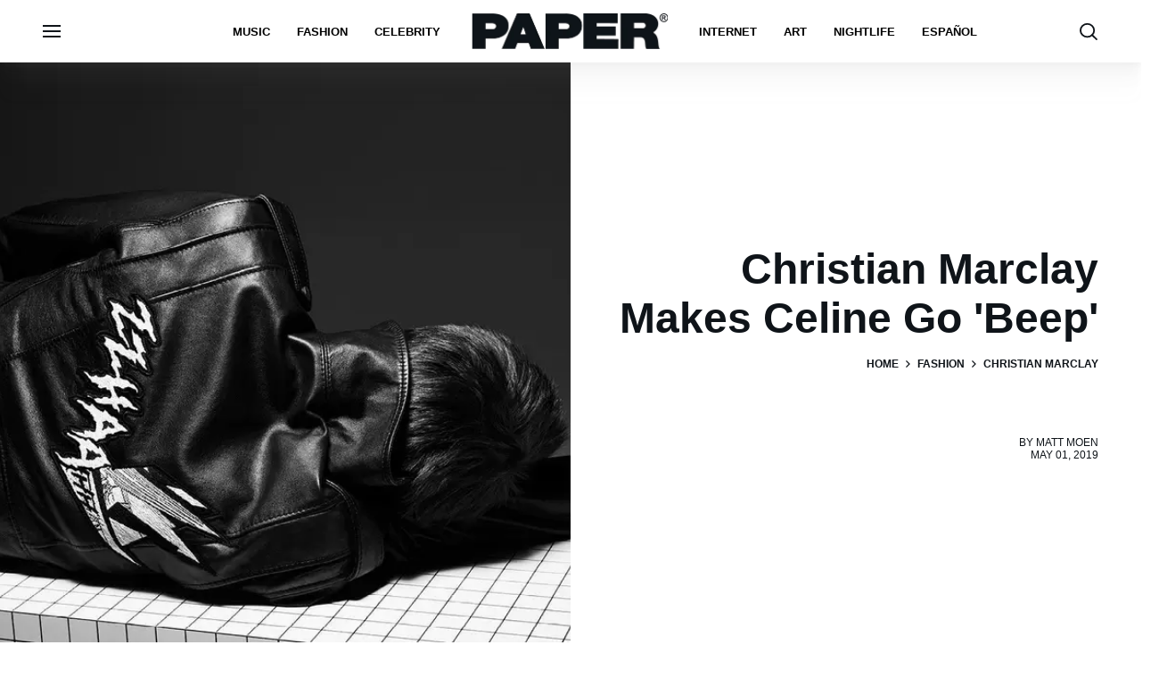

--- FILE ---
content_type: text/html; charset=utf-8
request_url: https://www.papermag.com/celine-christian-marclay
body_size: 63150
content:
<!DOCTYPE html><!-- Powered by RebelMouse. https://www.rebelmouse.com --><html lang="en"><head prefix="og: https://ogp.me/ns# article: https://ogp.me/ns/article#"><script type="application/ld+json">{"@context":"https://schema.org","@type":"BreadcrumbList","itemListElement":[{"@type":"ListItem","id":"https://www.papermag.com/","item":"https://www.papermag.com/","name":"Home","position":1},{"@type":"ListItem","id":"https://www.papermag.com/fashion/","item":"https://www.papermag.com/fashion/","name":"Fashion","position":2},{"@type":"ListItem","id":"https://www.papermag.com/tag/christian-marclay","item":"https://www.papermag.com/tag/christian-marclay","name":"christian marclay","position":3}]}</script><script type="application/ld+json">{"@context":"https://schema.org","@type":"NewsArticle","articleSection":"Fashion","author":{"@type":"Person","description":"","identifier":"18966003","image":{"@type":"ImageObject","url":"https://www.papermag.com/media-library/eyJhbGciOiJIUzI1NiIsInR5cCI6IkpXVCJ9.eyJpbWFnZSI6Imh0dHBzOi8vYXNzZXRzLnJibC5tcy8xOTkyNTI5NS9vcmlnaW4uanBnIiwiZXhwaXJlc19hdCI6MTgxNzI0Nzg3NX0.jgQZ774Ud5NQELvjj_zSck5Jn71rf4VyJfTVLVtxf78/image.jpg?width=210"},"name":"Matt Moen","url":"https://www.papermag.com/u/mattmoen"},"dateModified":"2020-09-22T06:54:29Z","datePublished":"2019-05-01T21:37:42Z","description":"The artist brings a pop art flair to the French fashion house.","headline":"Celine Enlists Christian Marclay for Pop-Art Capsule","image":[{"@type":"ImageObject","height":600,"url":"https://www.papermag.com/media-library/image.jpg?id=19438227&width=1200&height=600&coordinates=82%2C477%2C75%2C412","width":1200},{"@type":"ImageObject","height":1200,"url":"https://www.papermag.com/media-library/image.jpg?id=19438227&width=1200&height=1200&coordinates=103%2C116%2C84%2C341","width":1200},{"@type":"ImageObject","height":1500,"url":"https://www.papermag.com/media-library/image.jpg?id=19438227&width=2000&height=1500&coordinates=0%2C270%2C0%2C270","width":2000},{"@type":"ImageObject","height":700,"url":"https://www.papermag.com/media-library/image.jpg?id=19438227&width=1245&height=700&coordinates=76%2C447%2C72%2C378","width":1245}],"keywords":["christian marclay","hedi slimane","pop art","lichtenstein","sequins","fashion","ready to wear","rtw","the clock","art","capsule"],"mainEntityOfPage":{"@id":"https://www.papermag.com/celine-christian-marclay","@type":"WebPage"},"publisher":{"@type":"Organization","logo":{"@type":"ImageObject","url":"https://www.papermag.com/media-library/eyJhbGciOiJIUzI1NiIsInR5cCI6IkpXVCJ9.eyJpbWFnZSI6Imh0dHBzOi8vYXNzZXRzLnJibC5tcy8xOTA2ODkwOS9vcmlnaW4ucG5nIiwiZXhwaXJlc19hdCI6MTgwNDUyMTc2OH0._1NVfePOo_CAXzdF0iAkvYlLriXpXSGJTz3wGFJJ5XI/image.png?width=210"},"name":"PAPER Magazine"},"thumbnailUrl":"https://www.papermag.com/media-library/image.jpg?id=19438227&amp;width=210","url":"https://www.papermag.com/celine-christian-marclay"}</script><meta charset="utf-8"/><meta name="google-site-verification" content="dleKTcA2X63qVAExA8bR7W_lpwjSV2gTVYVyGoJXQ04"/><meta name="google-site-verification" content="dFjHdzkOh2oJ9jyDRJXY_MDTzYnHp46dQ4nvm94Neo4"/><meta name="google-site-verification" content="HYGF1U1ZnXlVKpxHhfcLYiYS0zHut8mpW299Si8M-VY"/><meta name="google-site-verification" content="OpRrr751RgJPEYwwyu0p_EyVi1kDvdsJdYQmsWLy5e4"/><meta name="robots" content="max-image-preview:large"/><link rel="preload" imagesrcset="https://www.papermag.com/media-library/image.jpg?id=19438227&width=1200&height=1200&quality=70&coordinates=103%2C116%2C84%2C341 3x, https://www.papermag.com/media-library/image.jpg?id=19438227&width=1200&height=1200&quality=70&coordinates=103%2C116%2C84%2C341 2x, https://www.papermag.com/media-library/image.jpg?id=19438227&width=600&height=600&quality=70&coordinates=103%2C116%2C84%2C341 1x" as="image" fetchpriority="high"/><link rel="canonical" href="https://www.papermag.com/celine-christian-marclay"/><meta property="fb:app_id" content="1507945686182456"/><meta name="twitter:site" content="@"/><meta name="twitter:site:id" content=""/><meta property="og:type" content="article"/><meta property="article:section" content="Fashion"/><meta property="og:url" content="https://www.papermag.com/celine-christian-marclay"/><meta property="og:site_name" content="PAPER Magazine"/><meta property="og:image" content="https://www.papermag.com/media-library/image.jpg?id=19438227&width=1200&height=600&coordinates=82%2C477%2C75%2C412"/><meta property="og:image:width" content="1200"/><meta property="og:image:height" content="600"/><meta property="og:title" content="Christian Marclay Makes Celine Go &#39;Beep&#39;"/><meta property="og:description" content="The artist brings a pop art flair to the French fashion house."/><meta name="description" content="Hedi Slimane taps the artist for the fashion house&#39;s latest ready-to-wear capsule."/><meta name="keywords" content="christian marclay, hedi slimane, pop art, lichtenstein, sequins, fashion, ready to wear, rtw, the clock, art, capsule"/><meta name="referrer" content="always"/><meta name="twitter:card" content="summary_large_image"/><meta name="twitter:image" content="https://www.papermag.com/media-library/image.jpg?id=19438227&width=1200&height=600&coordinates=82%2C477%2C75%2C412"/><link rel="preconnect" href="https://assets.rebelmouse.io/" crossorigin="anonymous"/><link rel="preconnect" href="https://user-stats.rbl.ms/" crossorigin="anonymous"/><link rel="preconnect" href="https://pages-stats.rbl.ms/" crossorigin="anonymous"/><!--link rel="preload" href="https://static.rbl.ms/static/fonts/fontawesome/fontawesome-mini.woff" as="font" type="font/woff2" crossorigin--><script type="text/javascript" class="rm-i-script">navigator.userAgent.includes("Chrome")&&function(e,t,n,r,i,o,a,u,c,s,p,l,f,v,d){var m,h,g,y,E=["click","contextmenu","dblclick","gotpointercapture","keydown","keypress","keyup","lostpointercapture","mousedown","mouseup","pointercancel","pointerdown","pointerenter","pointerleave","pointerover","pointerup","touchcancel","touchend","touchstart"],w=["scroll","wheel","mousemove","pointermove","touchmove"],P=new c,I=new c,L=new c,T="_rmStopped",S="rmInpZillaSafe",k="_rmImmediatelyStopped",_=e.setTimeout,b=e.clearTimeout,A=a.prototype,B=s&&"scheduling"in s&&"isInputPending"in s.scheduling;function C(e){return e&&e.canceled?Promise.resolve():(t=(e||{}).space||0,new Promise((function(e){t>0?_(e,0):d(e)}))).then((function(){if(B&&s.scheduling.isInputPending({includeContinuous:!0}))return C(e)}));var t}function Z(e){return e&&(e instanceof n||"function"==typeof e)}function x(e){return e&&"handleEvent"in e}function H(e){return"dataset"in e&&e.dataset.inpZillaSkip}function M(e,t,n,r,i,o){if(!(n[k]||r===u&&n[T]&&t!==n.target)){var a,c={get:(a={target:i,currentTarget:o},function(e,t,n){if(t in a)return a[t];var r=p.get(e,t);return Z(r)?function(){return p.apply(r,e,arguments)}:r}),set:p.set},s=new Proxy(n,c);try{x(e)?e.handleEvent.call(e,s):e.call(t,s)}catch(e){v(e)}}}function O(e){return function(t){var n=this,r=t.eventPhase,i=t.currentTarget,o=t.target;if(H(n))M(e,n,t,r,o,i);else{var a={canceled:!1,space:50};L.has(e)&&(L.get(e).canceled=!0),L.set(e,a),C(a).then((function(){a.canceled||(L.delete(e),M(e,n,t,r,o,i))}))}}}function j(e){return f.length>0&&e instanceof r&&e.dataset}function q(e){var t=!!f.some((function(t){return e.closest(t)}));e.dataset[S]=t?1:0}function F(e){return!!j(e)&&(S in e.dataset||q(e),1==e.dataset[S])}function G(e,t){var n=function(e,t){return!function(e,t){return!function(e){return e&&e.passive}(t)&&function(e){var t=e;return x(e)&&(t=e.handleEvent),!!(t&&t.length>0)}(e)}(e,t)}(e,t);return function(t){var r=this,i=t.eventPhase,o=t.currentTarget,u=t.target,c=t.timeStamp,s=new a("rm").timeStamp-c;function p(){M(e,r,t,i,u,o)}var l=!t.cancelable,f=!H(r),v=s>=20||n||l||function(e){return F(e.target)||F(e.currentTarget)}(t);f&&v?C().then(p):p()}}function N(e,t,n,r){if(!e.has(t)){var i=n(t,r);e.set(t,i)}return e.get(t)}function R(e){E.forEach((function(t){var n="on"+t;Object.defineProperty(e,n,{set:function(e){var n=this,r="__rmInpOn"+t;n[r]&&n.removeEventListener(t,n[r],{passive:!0}),n[r]=e,n.addEventListener(t,e,{passive:!0})}})}))}function U(e,t){return function(){this[e]=!0,t.apply(this,arguments)}}function z(){return!0}e.addEventListener("pointerup",z,{passive:!0}),e.addEventListener("pointerdown",z,{passive:!0}),(m=i.prototype).addEventListener=(h=m.addEventListener,function(t,n,r){var i=this||e;j(i)&&q(i);var o=n;n&&(o=w.includes(t)?N(I,n,O,r):N(P,n,G,r));var a=l.from(arguments);return a[1]=o,h.apply(i,a)}),m.removeEventListener=function(t){return function(n,r){var i,o=this||e,a=r;r&&(w.includes(n)&&I.has(r)?i=I:P.has(r)&&(i=P),i&&(a=i.get(r),i.delete(r)));var u=l.from(arguments);return u[1]=a,t.apply(o,u)}}(m.removeEventListener),R(e),R(t),R(o.prototype),g=A.stopPropagation,y=A.stopImmediatePropagation,A.stopPropagation=U(T,g),A.stopImmediatePropagation=U(k,y),function(){var t=new c;function n(e){return t.has(e)&&t.set(e,!0),b(e)}e.setTimeout=function(n,r){var i=this,o=l.from(arguments).splice(2);if(!Z(n))return _.apply(e,arguments);function a(){t.get(u)||n.apply(i,o),t.delete(u)}var u=_((function(){C().then(a).catch(v)}),r);return t.set(u,!1),u},e.setInterval=function(e,n){var r=this,i=l.from(arguments).splice(2);function o(){t.get(c)||e.apply(r,i)}function a(){return _(u,n)}function u(){t.get(c)?t.delete(c):C().then(o).catch(v).finally(a)}var c=a();return t.set(c,!1),c},e.clearInterval=n,e.clearTimeout=n}()}(window,document,Function,Element,EventTarget,HTMLElement,Event,Event.BUBBLING_PHASE,Map,navigator,Reflect,Array,window._rmInpZillaSafeSelectorList||[],console.error,requestIdleCallback);</script><script class="rm-i-script">window.REBELMOUSE_BOOTSTRAP_DATA = {"isUserLoggedIn": false, "site": {"id": 11059957, "isCommunitySite": false}, "runner": {"id": 11059957}, "post": {"id": 2636012896, "sections": [0, 513867, 514140, 515279], "shareUrl": "https%3A%2F%2Fwww.papermag.com%2Fceline-christian-marclay", "status": 0, "tags": ["christian marclay", "hedi slimane", "pop art", "lichtenstein", "sequins", "fashion", "ready to wear", "rtw", "the clock", "art", "capsule"]}, "path": "/celine-christian-marclay", "pathParams": {"slug": "celine-christian-marclay"}, "resourceId": "pp_2636012896", "fbId": "1507945686182456", "fbAppVersion": "v2.5", "clientGaId": "UA-1556053-2", "messageBusUri": "wss://messages.rebelmouse.io", "section": {"id": null}, "tag": {"slug": null, "isSection": false}, "fullBootstrapUrl": "/res/bootstrap/data.js?site_id=11059957\u0026resource_id=pp_2636012896\u0026path_params=%7B%22slug%22%3A%22celine-christian-marclay%22%7D\u0026override_device=desktop\u0026post_id=2636012896", "whitelabel_menu": {}, "useRiver": false, "engine": {"recaptchaSiteKey": null, "lazyLoadShortcodeImages": true, "backButtonGoToPage": true, "changeParticleUrlScroll": true, "countKeepReadingAsPageview": true, "defaultVideoPlayer": "", "theoPlayerLibraryLocation": "", "trackPageViewOnParticleUrlScroll": true, "webVitalsSampleRate": 100, "overrideDevicePixelRatio": null, "image_quality_level": 70, "sendEventsToCurrentDomain": false, "enableLoggedOutUserTracking": false, "useSmartLinks2": true}};
    </script><script class="rm-i-script">window.REBELMOUSE_BASE_ASSETS_URL = "https://www.papermag.com/static/dist/social-ux/";
        window.REBELMOUSE_BASE_SSL_DOMAIN = "https://www.papermag.com";
        window.REBELMOUSE_TASKS_QUEUE = [];
        window.REBELMOUSE_LOW_TASKS_QUEUE = [];
        window.REBELMOUSE_LOWEST_TASKS_QUEUE = [];
        window.REBELMOUSE_ACTIVE_TASKS_QUEUE = [];
        window.REBELMOUSE_STDLIB = {};
        window.RM_OVERRIDES = {};
        window.RM_AD_LOADER = [];
    </script><script src="https://www.papermag.com/static/dist/social-ux/main.6bc7945fceb0d1ce31d3.bundle.mjs" class="rm-i-script" type="module" async="async" data-js-app="true" data-src-host="https://www.papermag.com" data-src-file="main.mjs"></script><script src="https://www.papermag.com/static/dist/social-ux/main.da8512cbfe75950eb816.bundle.js" class="rm-i-script" nomodule="nomodule" defer="defer" data-js-app="true" data-src-host="https://www.papermag.com" data-src-file="main.js"></script><script src="https://www.papermag.com/static/dist/social-ux/runtime.5f2854bedb02943ff2a5.bundle.mjs" class="rm-i-script" type="module" async="async" data-js-app="true" data-src-host="https://www.papermag.com" data-src-file="runtime.mjs"></script><script src="https://www.papermag.com/static/dist/social-ux/runtime.5fe7c9a46d72403f8fd3.bundle.js" class="rm-i-script" nomodule="nomodule" defer="defer" data-js-app="true" data-src-host="https://www.papermag.com" data-src-file="runtime.js"></script><!-- we collected enough need to fix it first before turn in back on--><!--script src="//cdn.ravenjs.com/3.16.0/raven.min.js" crossorigin="anonymous"></script--><!--script type="text/javascript">
        Raven.config('https://6b64f5cc8af542cbb920e0238864390a@sentry.io/147999').install();
    </script--><script class="rm-i-script">
        if ('serviceWorker' in navigator) {
          window.addEventListener('load', function() {
            navigator.serviceWorker.register('/sw.js').then(function(registration) {
              console.log('ServiceWorker registration successful with scope: ', registration.scope);
            }, function(err) {
              console.log('ServiceWorker registration failed: ', err);
            });
          });
        } else {
          console.log('ServiceWorker not enabled');
        }
    </script><script class="rm-i-script">
        // fallback error prone google tag setup
        var googletag = googletag || {};
        googletag.cmd = googletag.cmd || [];
    </script><meta http-equiv="X-UA-Compatible" content="IE=edge"/><link rel="alternate" type="application/rss+xml" title="PAPER Magazine" href="/feeds/fashion.rss"/><meta name="viewport" content="width=device-width,initial-scale=1,minimum-scale=1.0"/><!-- TODO: move the default value from here --><title>Celine Enlists Christian Marclay for Pop-Art Capsule - PAPER Magazine</title><style class="rm-i-styles">
        article,aside,details,figcaption,figure,footer,header,hgroup,nav,section{display:block;}audio,canvas,video{display:inline-block;}audio:not([controls]){display:none;}[hidden]{display:none;}html{font-size:100%;-webkit-text-size-adjust:100%;-ms-text-size-adjust:100%;}body{margin:0;font-size:1em;line-height:1.4;}body,button,input,select,textarea{font-family:Tahoma,sans-serif;color:#5A5858;}::-moz-selection{background:#145A7C;color:#fff;text-shadow:none;}::selection{background:#145A7C;color:#fff;text-shadow:none;}:focus{outline:5px auto #2684b1;}a:hover,a:active{outline:0;}abbr[title]{border-bottom:1px dotted;}b,strong{font-weight:bold;}blockquote{margin:1em 40px;}dfn{font-style:italic;}hr{display:block;height:1px;border:0;border-top:1px solid #ccc;margin:1em 0;padding:0;}ins{background:#ff9;color:#000;text-decoration:none;}mark{background:#ff0;color:#000;font-style:italic;font-weight:bold;}pre,code,kbd,samp{font-family:monospace,serif;_font-family:'courier new',monospace;font-size:1em;}pre{white-space:pre;white-space:pre-wrap;word-wrap:break-word;}q{quotes:none;}q:before,q:after{content:"";content:none;}small{font-size:85%;}sub,sup{font-size:75%;line-height:0;position:relative;vertical-align:baseline;}sup{top:-0.5em;}sub{bottom:-0.25em;}ul,ol{margin:1em 0;padding:0 0 0 40px;}dd{margin:0 0 0 40px;}nav ul,nav ol{list-style:none;list-style-image:none;margin:0;padding:0;}img{border:0;-ms-interpolation-mode:bicubic;vertical-align:middle;}svg:not(:root){overflow:hidden;}figure{margin:0;}form{margin:0;}fieldset{border:0;margin:0;padding:0;}label{cursor:pointer;}legend{border:0;padding:0;}button,input{line-height:normal;}button,input[type="button"],input[type="reset"],input[type="submit"]{cursor:pointer;-webkit-appearance:button;}input[type="checkbox"],input[type="radio"]{box-sizing:border-box;padding:0;}input[type="search"]{-webkit-appearance:textfield;box-sizing:content-box;}input[type="search"]::-webkit-search-decoration{-webkit-appearance:none;}button::-moz-focus-inner,input::-moz-focus-inner{border:0;padding:0;}textarea{overflow:auto;vertical-align:top;resize:vertical;}input:invalid,textarea:invalid{background-color:#fccfcc;}table{border-collapse:collapse;border-spacing:0;}td{vertical-align:top;}.ir{display:block;border:0;text-indent:-999em;overflow:hidden;background-color:transparent;background-repeat:no-repeat;text-align:left;direction:ltr;}.ir br{display:none;}.hidden{display:none !important;visibility:hidden;}.visuallyhidden{border:0;clip:rect(0 0 0 0);height:1px;margin:-1px;overflow:hidden;padding:0;position:absolute;width:1px;}.visuallyhidden.focusable:active,.visuallyhidden.focusable:focus{clip:auto;height:auto;margin:0;overflow:visible;position:static;width:auto;}.invisible{visibility:hidden;}.clearfix:before,.clearfix:after{content:"";display:table;}.clearfix:after{clear:both;}.clearfix{zoom:1;}.zindex20{z-index:20;}.zindex30{z-index:30;}.zindex40{z-index:40;}.zindex50{z-index:50;}html{font-size:10px;font-family:Arial;line-height:1.4;color:#000000;font-weight:normal;}body,button,input,select,textarea{font-family:Arial;color:#000000;}.col,body{font-size:1.6rem;line-height:1.4;}a{color:#000000;text-decoration:none;}a:hover{color:#fe4646;text-decoration:none;}.with-primary-color{color:#000000;}.with-primary-color:hover{color:#fe4646;}.js-tab,.js-keep-reading,.js-toggle{cursor:pointer;}.noselect{-webkit-touch-callout:none;-webkit-user-select:none;-khtml-user-select:none;-moz-user-select:none;-ms-user-select:none;user-select:none;}.tabs__tab{display:inline-block;padding:10px;}.tabs__tab-content{display:none;}.tabs__tab-content.active{display:block;}button:focus,input[type="text"],input[type="email"]{outline:0;}audio,canvas,iframe,img,svg,video{vertical-align:middle;max-width:100%;}textarea{resize:vertical;}.main{background-color:#fff;position:relative;overflow:hidden;}.valign-wrapper{display:-webkit-flex;display:-ms-flexbox;display:flex;-webkit-align-items:center;-ms-flex-align:center;align-items:center;}.valign-wrapper .valign{display:block;}#notification{position:fixed;}.article-module__controls-placeholder{position:absolute;}.display-block{display:block;}.cover-all{position:absolute;width:100%;height:100%;}.full-width{width:100%;}.fa{font-family:FontAwesome,"fontawesome-mini" !important;}.fa.fa-instagram{font-size:1.15em;}.fa-googleplus:before{content:"\f0d5";}.post-partial,.overflow-visible{overflow:visible !important;}.attribute-data{margin:0 10px 10px 0;padding:5px 10px;background-color:#000000;color:white;border-radius:3px;margin-bottom:10px;display:inline-block;}.attribute-data[value=""]{display:none;}.badge{display:inline-block;overflow:hidden;}.badge-image{border-radius:100%;}.js-expandable.expanded .js-expand,.js-expandable:not(.expanded) .js-contract{display:none;}.js-scroll-trigger{display:block;width:100%;}.sticky-target:not(.legacy){position:fixed;opacity:0;top:0;will-change:transform;transform:translate3d(0px,0px,0px);}.sticky-target.legacy{position:relative;}.sticky-target.legacy.sticky-active{position:fixed;}.color-inherit:hover,.color-inherit{color:inherit;}.js-appear-on-expand{transition:all 350ms;height:0;overflow:hidden;opacity:0;}.content-container{display:none;}.expanded .content-container{display:block;}.expanded .js-appear-on-expand{opacity:1;height:auto;}.logged-out-user .js-appear-on-expand{height:0;opacity:0;}.h1,.h2{margin:0;padding:0;font-size:1em;font-weight:normal;}.lazyload-placeholder{display:none;position:absolute;text-align:center;background:rgba(0,0,0,0.1);top:0;bottom:0;left:0;right:0;}div[runner-lazy-loading] .lazyload-placeholder,iframe[runner-lazy-loading] + .lazyload-placeholder{display:block;}.abs-pos-center{position:absolute;top:0;bottom:0;left:0;right:0;margin:auto;}.relative{position:relative;}.runner-spinner{position:absolute;top:0;bottom:0;left:0;right:0;margin:auto;width:50px;}.runner-spinner:before{content:"";display:block;padding-top:100%;}.rm-non-critical-loaded .runner-spinner-circular{animation:rotate 2s linear infinite;height:100%;transform-origin:center center;width:100%;position:absolute;top:0;bottom:0;left:0;right:0;margin:auto;}.position-relative{position:relative;}.collection-button{display:inline-block;}.rm-non-critical-loaded .runner-spinner-path{stroke-dasharray:1,200;stroke-dashoffset:0;animation:dash 1.5s ease-in-out infinite,color 6s ease-in-out infinite;stroke-linecap:round;}.pagination-container .pagination-wrapper{display:flex;align-items:center;}.pagination-container .pagination-wrapper a{color:rgba(59,141,242,1);margin:0 5px;}@keyframes rotate{100%{transform:rotate(360deg);}}@keyframes dash{0%{stroke-dasharray:1,200;stroke-dashoffset:0;}50%{stroke-dasharray:89,200;stroke-dashoffset:-35px;}100%{stroke-dasharray:89,200;stroke-dashoffset:-124px;}}@keyframes color{100%,0%{stroke:rgba(255,255,255,1);}40%{stroke:rgba(255,255,255,0.6);}66%{stroke:rgba(255,255,255,0.9);}80%,90%{stroke:rgba(255,255,255,0.7);}}.js-section-loader-feature-container > .slick-list > .slick-track > .slick-slide:not(.slick-active){height:0;visibility:hidden;}.rebellt-item-media-container .instagram-media{margin-left:auto !important;margin-right:auto !important;}.js-hidden-panel{position:fixed;top:0;left:0;right:0;transition:all 300ms;z-index:10;}.js-hidden-panel.active{transform:translate3d(0,-100%,0);}.content{margin-left:auto;margin-right:auto;max-width:1100px;width:90%;}.ad-tag{text-align:center;}.ad-tag__inner{display:inline-block;}.content .ad-tag{margin-left:-5%;margin-right:-5%;}@media (min-width:768px){.content .ad-tag{margin-left:auto;margin-right:auto;}}.user-prefs{display:none;}.no-mb:not(:last-child){margin-bottom:0;}.no-mt:not(:first-child){margin-top:0;}.sm-mt-0:not(:empty):before,.sm-mt-1:not(:empty):before,.sm-mt-2:not(:empty):before,.sm-mb-0:not(:empty):after,.sm-mb-1:not(:empty):after,.sm-mb-2:not(:empty):after,.md-mt-0:not(:empty):before,.md-mt-1:not(:empty):before,.md-mt-2:not(:empty):before,.md-mb-0:not(:empty):after,.md-mb-1:not(:empty):after,.md-mb-2:not(:empty):after,.lg-mt-0:not(:empty):before,.lg-mt-1:not(:empty):before,.lg-mt-2:not(:empty):before,.lg-mb-0:not(:empty):after,.lg-mb-1:not(:empty):after,.lg-mb-2:not(:empty):after{content:'';display:block;overflow:hidden;}.sm-mt-0:not(:empty):before{margin-bottom:0;}.sm-mt-0 > *{margin-top:0;}.sm-mt-1:not(:empty):before{margin-bottom:-10px;}.sm-mt-1 > *{margin-top:10px;}.sm-mt-2:not(:empty):before{margin-bottom:-20px;}.sm-mt-2 > *{margin-top:20px;}.sm-mb-0:not(:empty):after{margin-top:0;}.sm-mb-0 > *{margin-bottom:0;}.sm-mb-1:not(:empty):after{margin-top:-10px;}.sm-mb-1 > *{margin-bottom:10px;}.sm-mb-2:not(:empty):after{margin-top:-20px;}.sm-mb-2 > *{margin-bottom:20px;}@media (min-width:768px){.md-mt-0:not(:empty):before{margin-bottom:0;}.md-mt-0 > *{margin-top:0;}.md-mt-1:not(:empty):before{margin-bottom:-10px;}.md-mt-1 > *{margin-top:10px;}.md-mt-2:not(:empty):before{margin-bottom:-20px;}.md-mt-2 > *{margin-top:20px;}.md-mb-0:not(:empty):after{margin-top:0;}.md-mb-0 > *{margin-bottom:0;}.md-mb-1:not(:empty):after{margin-top:-10px;}.md-mb-1 > *{margin-bottom:10px;}.md-mb-2:not(:empty):after{margin-top:-20px;}.md-mb-2 > *{margin-bottom:20px;}}@media (min-width:1024px){.lg-mt-0:not(:empty):before{margin-bottom:0;}.lg-mt-0 > *{margin-top:0;}.lg-mt-1:not(:empty):before{margin-bottom:-10px;}.lg-mt-1 > *{margin-top:10px;}.lg-mt-2:not(:empty):before{margin-bottom:-20px;}.lg-mt-2 > *{margin-top:20px;}.lg-mb-0:not(:empty):after{margin-top:0;}.lg-mb-0 > *{margin-bottom:0;}.lg-mb-1:not(:empty):after{margin-top:-10px;}.lg-mb-1 > *{margin-bottom:10px;}.lg-mb-2:not(:empty):after{margin-top:-20px;}.lg-mb-2 > *{margin-bottom:20px;}}.sm-cp-0{padding:0;}.sm-cp-1{padding:10px;}.sm-cp-2{padding:20px;}@media (min-width:768px){.md-cp-0{padding:0;}.md-cp-1{padding:10px;}.md-cp-2{padding:20px;}}@media (min-width:1024px){.lg-cp-0{padding:0;}.lg-cp-1{padding:10px;}.lg-cp-2{padding:20px;}}.mb-2 > *{margin-bottom:20px;}.mb-2 > :last-child{margin-bottom:0;}.v-sep > *{margin-bottom:20px;}@media (min-width:768px){.v-sep > *{margin-bottom:40px;}}.v-sep > *:last-child{margin-bottom:0;}@media only screen and (max-width:767px){.hide-mobile{display:none !important;}}@media only screen and (max-width:1023px){.hide-tablet-and-mobile{display:none !important;}}@media only screen and (min-width:768px){.hide-tablet-and-desktop{display:none !important;}}@media only screen and (min-width:768px) and (max-width:1023px){.hide-tablet{display:none !important;}}@media only screen and (min-width:1024px){.hide-desktop{display:none !important;}}.row.px10{margin-left:-10px;margin-right:-10px;}.row.px10 > .col{padding-left:10px;padding-right:10px;}.row.px20{margin-left:-20px;margin-right:-20px;}.row.px20 > .col{padding-left:20px;padding-right:20px;}.row{margin-left:auto;margin-right:auto;overflow:hidden;}.row:after{content:'';display:table;clear:both;}.row:not(:empty){margin-bottom:-20px;}.col{margin-bottom:20px;}@media (min-width:768px){.col{margin-bottom:40px;}.row:not(:empty){margin-bottom:-40px;}}.row .col{float:left;box-sizing:border-box;}.row .col.pull-right{float:right;}.row .col.s1{width:8.3333333333%;}.row .col.s2{width:16.6666666667%;}.row .col.s3{width:25%;}.row .col.s4{width:33.3333333333%;}.row .col.s5{width:41.6666666667%;}.row .col.s6{width:50%;}.row .col.s7{width:58.3333333333%;}.row .col.s8{width:66.6666666667%;}.row .col.s9{width:75%;}.row .col.s10{width:83.3333333333%;}.row .col.s11{width:91.6666666667%;}.row .col.s12{width:100%;}@media only screen and (min-width:768px){.row .col.m1{width:8.3333333333%;}.row .col.m2{width:16.6666666667%;}.row .col.m3{width:25%;}.row .col.m4{width:33.3333333333%;}.row .col.m5{width:41.6666666667%;}.row .col.m6{width:50%;}.row .col.m7{width:58.3333333333%;}.row .col.m8{width:66.6666666667%;}.row .col.m9{width:75%;}.row .col.m10{width:83.3333333333%;}.row .col.m11{width:91.6666666667%;}.row .col.m12{width:100%;}}@media only screen and (min-width:1024px){.row .col.l1{width:8.3333333333%;}.row .col.l2{width:16.6666666667%;}.row .col.l3{width:25%;}.row .col.l4{width:33.3333333333%;}.row .col.l5{width:41.6666666667%;}.row .col.l6{width:50%;}.row .col.l7{width:58.3333333333%;}.row .col.l8{width:66.6666666667%;}.row .col.l9{width:75%;}.row .col.l10{width:83.3333333333%;}.row .col.l11{width:91.6666666667%;}.row .col.l12{width:100%;}}.widget{position:relative;box-sizing:border-box;}.widget:hover .widget__headline a{color:#fe4646;}.widget__headline{font-family:Arial;color:#000000;cursor:pointer;}.widget__headline-text{font-family:inherit;color:inherit;word-break:break-word;}.widget__section-text{display:block;}.image,.widget__image{background-position:center;background-repeat:no-repeat;background-size:cover;display:block;z-index:0;}.widget__play{position:absolute;width:100%;height:100%;text-align:center;}.rm-widget-image-holder{position:relative;}.rm-video-holder{position:absolute;width:100%;height:100%;top:0;left:0;}.rm-zindex-hidden{display:none;z-index:-1;}.rm-widget-image-holder .widget__play{top:0;left:0;}.image.no-image{background-color:#e4e4e4;}.widget__video{position:relative;}.widget__video .rm-scrop-spacer{padding-bottom:56.25%;}.widget__video.rm-video-tiktok{max-width:605px;}.widget__video video,.widget__video iframe{position:absolute;top:0;left:0;height:100%;}.widget__product-vendor{font-size:1.5em;line-height:1.5;margin:25px 0;}.widget__product-buy-link{margin:15px 0;}.widget__product-buy-link-btn{background-color:#000;color:#fff;display:inline-block;font-size:1.6rem;line-height:1em;padding:1.25rem;font-weight:700;}.widget__product-buy-btn:hover{color:#fff;}.widget__product-price{font-size:1.5em;line-height:1.5;margin:25px 0;}.widget__product-compare-at-price{text-decoration:line-through;}.rebellt-item.is--mobile,.rebellt-item.is--tablet{margin-bottom:0.85em;}.rebellt-item.show_columns_on_mobile.col2,.rebellt-item.show_columns_on_mobile.col3{display:inline-block;vertical-align:top;}.rebellt-item.show_columns_on_mobile.col2{width:48%;}.rebellt-item.show_columns_on_mobile.col3{width:32%;}@media only screen and (min-width:768px){.rebellt-item.col2:not(.show_columns_on_mobile),.rebellt-item.col3:not(.show_columns_on_mobile){display:inline-block;vertical-align:top;}.rebellt-item.col2:not(.show_columns_on_mobile){width:48%;}.rebellt-item.col3:not(.show_columns_on_mobile){width:32%;}}.rebellt-item.parallax{background-size:cover;background-attachment:fixed;position:relative;left:calc(-50vw + 50%);width:100vw;min-height:100vh;padding:0 20%;box-sizing:border-box;max-width:inherit;text-align:center;z-index:3;}.rebellt-item.parallax.is--mobile{background-position:center;margin-bottom:0;padding:0 15%;}.rebellt-item.parallax.has-description:before,.rebellt-item.parallax.has-description:after{content:"";display:block;padding-bottom:100%;}.rebellt-item.parallax.has-description.is--mobile:before,.rebellt-item.parallax.has-description.is--mobile:after{padding-bottom:90vh;}.rebellt-item.parallax h3,.rebellt-item.parallax p{color:white;text-shadow:1px 0 #000;}.rebellt-item.parallax.is--mobile p{font-size:18px;font-weight:400;}.rebellt-ecommerce h3{font-size:1.8em;margin-bottom:15px;}.rebellt-ecommerce--vendor{font-size:1.5em;line-height:1.5;margin:25px 0;}.rebellt-ecommerce--price{font-size:1.5em;line-height:1.5;margin:25px 0;}.rebellt-ecommerce--compare-at-price{text-decoration:line-through;}.rebellt-ecommerce--buy{margin:15px 0;}.rebellt-ecommerce--btn{background-color:#000;color:#fff;display:inline-block;font-size:1.6rem;line-height:1em;padding:1.25rem;font-weight:700;}.rebellt-ecommerce--btn:hover{color:#fff;}.rebelbar.skin-simple{height:50px;line-height:50px;color:#000000;font-size:1.2rem;border-left:none;border-right:none;background-color:#fff;}.rebelbar.skin-simple .rebelbar__inner{position:relative;height:100%;margin:0 auto;padding:0 20px;max-width:1300px;}.rebelbar.skin-simple .logo{float:left;}.rebelbar.skin-simple .logo__image{max-height:50px;max-width:190px;}.rebelbar--fake.skin-simple{position:relative;border-color:#fff;}.rebelbar--fixed.skin-simple{position:absolute;width:100%;z-index:3;}.with-fixed-header .rebelbar--fixed.skin-simple{position:fixed;top:0;}.rebelbar.skin-simple .rebelbar__menu-toggle{position:relative;cursor:pointer;float:left;text-align:center;font-size:0;width:50px;margin-left:-15px;height:100%;color:#000000;}.rebelbar.skin-simple i{vertical-align:middle;display:inline-block;font-size:20px;}.rebelbar.skin-simple .rebelbar__menu-toggle:hover{color:#fe4646;}.rebelbar.skin-simple .rebelbar__section-links{display:none;padding:0 100px 0 40px;overflow:hidden;height:100%;}.rebelbar.skin-simple .rebelbar__section-list{margin:0 -15px;height:100%;}.rebelbar.skin-simple .rebelbar__section-links li{display:inline-block;padding:0 15px;text-align:left;}.rebelbar.skin-simple .rebelbar__section-link{color:#000000;display:block;font-size:1.8rem;font-weight:400;text-decoration:none;}.rebelbar.skin-simple .rebelbar__section-link:hover{color:#fe4646;}.rebelbar.skin-simple .rebelbar__sharebar.sharebar{display:none;}.rebelbar.skin-simple .rebelbar__section-list.js--active .rebelbar__more-sections-button{visibility:visible;}.rebelbar.skin-simple .rebelbar__more-sections-button{cursor:pointer;visibility:hidden;}.rebelbar.skin-simple #rebelbar__more-sections{visibility:hidden;position:fixed;line-height:70px;left:0;width:100%;background-color:#1f1f1f;}.rebelbar.skin-simple #rebelbar__more-sections a{color:white;}.rebelbar.skin-simple #rebelbar__more-sections.opened{visibility:visible;}@media only screen and (min-width:768px){.rebelbar.skin-simple .rebelbar__menu-toggle{margin-right:15px;}.rebelbar.skin-simple{height:100px;line-height:100px;font-weight:700;}.rebelbar.skin-simple .logo__image{max-width:350px;max-height:100px;}.rebelbar.skin-simple .rebelbar__inner{padding:0 40px;}.rebelbar.skin-simple .rebelbar__sharebar.sharebar{float:left;margin-top:20px;margin-bottom:20px;padding-left:40px;}}@media (min-width:960px){.rebelbar.skin-simple .rebelbar__section-links{display:block;}.with-floating-shares .rebelbar.skin-simple .search-form{display:none;}.with-floating-shares .rebelbar.skin-simple .rebelbar__sharebar.sharebar{display:block;}.with-floating-shares .rebelbar.skin-simple .rebelbar__section-links{display:none;}}.menu-global{display:none;width:100%;position:fixed;z-index:3;color:white;background-color:#1a1a1a;height:100%;font-size:1.8rem;overflow-y:auto;overflow-x:hidden;line-height:1.6em;}@media (min-width:768px){.menu-global{display:block;max-width:320px;top:0;-webkit-transform:translate(-320px,0);transform:translate(-320px,0);transform:translate3d(-320px,0,0);}.menu-global,.all-content-wrapper{transition:transform .2s cubic-bezier(.2,.3,.25,.9);}}.menu-overlay{position:fixed;top:-100%;left:0;height:0;width:100%;cursor:pointer;visibility:hidden;opacity:0;transition:opacity 200ms;}.menu-opened .menu-overlay{visibility:visible;height:100%;z-index:1;opacity:1;top:0;}@media only screen and (min-width:768px){.menu-opened .menu-overlay{z-index:10;background:rgba(255,255,255,.6);}}@media (min-width:960px){.logged-out-user .rebelbar.skin-simple .menu-overlay{display:none;}}@media (min-width:600px){.rm-resized-container-5{width:5%;}.rm-resized-container-10{width:10%;}.rm-resized-container-15{width:15%;}.rm-resized-container-20{width:20%;}.rm-resized-container-25{width:25%;}.rm-resized-container-30{width:30%;}.rm-resized-container-35{width:35%;}.rm-resized-container-40{width:40%;}.rm-resized-container-45{width:45%;}.rm-resized-container-50{width:50%;}.rm-resized-container-55{width:55%;}.rm-resized-container-60{width:60%;}.rm-resized-container-65{width:65%;}.rm-resized-container-70{width:70%;}.rm-resized-container-75{width:75%;}.rm-resized-container-80{width:80%;}.rm-resized-container-85{width:85%;}.rm-resized-container-90{width:90%;}.rm-resized-container-95{width:95%;}.rm-resized-container-100{width:100%;}}.rm-embed-container{position:relative;}.rm-embed-container.rm-embed-instagram{max-width:540px;}.rm-embed-container.rm-embed-tiktok{max-width:572px;min-height:721px;}.rm-embed-container.rm-embed-tiktok blockquote,.rm-embed-twitter blockquote{all:revert;}.rm-embed-container.rm-embed-tiktok blockquote{margin-left:0;margin-right:0;position:relative;}.rm-embed-container.rm-embed-tiktok blockquote,.rm-embed-container.rm-embed-tiktok blockquote > iframe,.rm-embed-container.rm-embed-tiktok blockquote > section{width:100%;min-height:721px;display:block;}.rm-embed-container.rm-embed-tiktok blockquote > section{position:absolute;top:0;left:0;right:0;bottom:0;display:flex;align-items:center;justify-content:center;flex-direction:column;text-align:center;}.rm-embed-container.rm-embed-tiktok blockquote > section:before{content:"";display:block;width:100%;height:300px;border-radius:8px;}.rm-embed-container > .rm-embed,.rm-embed-container > .rm-embed-holder{position:absolute;top:0;left:0;}.rm-embed-holder{display:block;height:100%;width:100%;display:flex;align-items:center;}.rm-embed-container > .rm-embed-spacer{display:block;}.rm-embed-twitter{max-width:550px;margin-top:10px;margin-bottom:10px;}.rm-embed-twitter blockquote{position:relative;height:100%;width:100%;flex-direction:column;display:flex;align-items:center;justify-content:center;flex-direction:column;text-align:center;}.rm-embed-twitter:not(.rm-off) .twitter-tweet{margin:0 !important;}.logo__image,.image-element__img,.rm-lazyloadable-image{max-width:100%;height:auto;}.logo__image,.image-element__img{width:auto;}@media (max-width:768px){.rm-embed-spacer.rm-embed-spacer-desktop{display:none;}}@media (min-width:768px){.rm-embed-spacer.rm-embed-spacer-mobile{display:none;}}.sharebar{margin:0 -4px;padding:0;font-size:0;line-height:0;}.sharebar a{color:#fff;}.sharebar a:hover{text-decoration:none;color:#fff;}.sharebar .share,.sharebar .share-plus{display:inline-block;margin:0 4px;font-size:14px;font-weight:400;padding:0 10px;width:20px;min-width:20px;height:40px;line-height:38px;text-align:center;vertical-align:middle;border-radius:2px;}.sharebar .share-plus i,.sharebar .share i{display:inline-block;vertical-align:middle;}.sharebar .hide-button{display:none;}.sharebar.enable-panel .hide-button{display:inline-block;}.sharebar.enable-panel .share-plus{display:none;}.sharebar.with-first-button-caption:not(.enable-panel) .share:first-child{width:68px;}.sharebar.with-first-button-caption:not(.enable-panel) .share:first-child:after{content:'Share';padding-left:5px;vertical-align:middle;}.sharebar--fixed{display:none;position:fixed;bottom:0;z-index:1;text-align:center;width:100%;left:0;margin:20px auto;}.with-floating-shares .sharebar--fixed{display:block;}.sharebar.fly_shared:not(.enable-panel) .share:nth-child(5){display:none;}.share-media-panel .share-media-panel-pinit{position:absolute;right:0;bottom:0;background-color:transparent;}.share-media-panel-pinit_share{background-image:url('/static/img/whitelabel/runner/spritesheets/pin-it-sprite.png');background-color:#BD081C;background-position:-1px -17px;border-radius:4px;float:right;height:34px;margin:7px;width:60px;background-size:194px auto;}.share-media-panel-pinit_share:hover{opacity:.9;}@media (min-width:768px){.sharebar .share-plus .fa,.sharebar .share .fa{font-size:22px;}.sharebar .share,.sharebar .share-plus{padding:0 15px;width:30px;min-width:30px;height:60px;line-height:60px;margin:0 4px;font-size:16px;}.sharebar.with-first-button-caption:not(.enable-panel) .share:first-child{width:180px;}.sharebar.with-first-button-caption:not(.enable-panel) .share:first-child:after{content:'Share this story';padding-left:10px;vertical-align:middle;text-transform:uppercase;}.share-media-panel-pinit_share{background-position:-60px -23px;height:45px;margin:10px;width:80px;}}.action-btn{display:block;font-size:1.6rem;color:#000000;cursor:pointer;border:2px solid #000000;border-color:#000000;border-radius:2px;line-height:1em;padding:1.6rem;font-weight:700;text-align:center;}.action-btn:hover{color:#fe4646;border:2px solid #fe4646;border-color:#fe4646;}.section-headline__text{font-size:3rem;font-weight:700;line-height:1;}.section-headline__text{color:#000000;}@media (min-width:768px){.section-headline__text{font-size:3.6rem;}.content__main .section-headline__text{margin-top:-.3rem;margin-bottom:2rem;}}.module-headline__text{font-size:3rem;font-weight:700;color:#fe4646;}@media (min-width:768px){.module-headline__text{font-size:3.6rem;}}.search-form{position:absolute;top:0;right:20px;z-index:1;}.search-form__text-input{display:none;height:42px;font-size:1.3rem;background-color:#f4f4f4;border:none;color:#8f8f8f;text-indent:10px;padding:0;width:220px;position:absolute;right:-10px;top:0;bottom:0;margin:auto;}.search-form .search-form__submit{display:none;position:relative;border:none;bottom:2px;background-color:transparent;}.search-form__text-input:focus,.search-form__submit:focus{border:0 none;-webkit-box-shadow:none;-moz-box-shadow:none;box-shadow:none;outline:0 none;}.show-search .search-form__close{position:absolute;display:block;top:0;bottom:0;margin:auto;height:1rem;right:-28px;}.search-form__open{vertical-align:middle;bottom:2px;display:inline-block;position:relative;color:#000000;font-size:1.9rem;}.show-search .search-form__text-input{display:block;}.show-search .search-form__submit{display:inline-block;vertical-align:middle;padding:0;color:#000000;font-size:1.9rem;}.search-form__close,.show-search .search-form__open{display:none;}.quick-search{display:block;border-bottom:1px solid #d2d2d2;padding:24px 0 28px;margin-bottom:20px;position:relative;}.quick-search__submit{background-color:transparent;border:0;padding:0;margin:0;position:absolute;zoom:.75;color:#000;}.quick-search__input{background-color:transparent;border:0;padding:0;font-size:1.5rem;font-weight:700;line-height:3em;padding-left:40px;width:100%;box-sizing:border-box;}@media (min-width:768px){.search-form{right:40px;}.quick-search{margin-bottom:40px;padding:0 0 20px;}.quick-search__submit{zoom:1;}.quick-search__input{line-height:2.2em;padding-left:60px;}}.search-widget{position:relative;}.search-widget__input,.search-widget__submit{border:none;padding:0;margin:0;color:#000000;background:transparent;font-size:inherit;line-height:inherit;}.social-links__link{display:inline-block;padding:12px;line-height:0;width:25px;height:25px;border-radius:50%;margin:0 6px;font-size:1.5em;text-align:center;position:relative;vertical-align:middle;color:white;}.social-links__link:hover{color:white;}.social-links__link > span{position:absolute;top:0;left:0;right:0;bottom:0;margin:auto;height:1em;}.article__body{font-family:Arial;}.body-description .horizontal-rule{border-top:2px solid #eee;}.article-content blockquote{border-left:5px solid #000000;border-left-color:#000000;color:#656565;padding:0 0 0 25px;margin:1em 0 1em 25px;}.article__splash-custom{position:relative;}.body hr{display:none;}.article-content .media-caption{color:#9a9a9a;font-size:1.4rem;line-height:2;}.giphy-image{margin-bottom:0;}.article-body a{word-wrap:break-word;}.article-content .giphy-image__credits-wrapper{margin:0;}.article-content .giphy-image__credits{color:#000;font-size:1rem;}.article-content .image-media,.article-content .giphy-image .media-photo-credit{display:block;}.tags{color:#000000;margin:0 -5px;}.tags__item{margin:5px;display:inline-block;}.tags .tags__item{line-height:1;}.slideshow .carousel-control{overflow:hidden;}.shortcode-media .media-caption,.shortcode-media .media-photo-credit{display:block;}@media (min-width:768px){.tags{margin:0 -10px;}.tags__item{margin:10px;}.article-content__comments-wrapper{border-bottom:1px solid #d2d2d2;margin-bottom:20px;padding-bottom:40px;}}.subscription-widget{background:#000000;padding:30px;}.subscription-widget .module-headline__text{text-align:center;font-size:2rem;font-weight:400;color:#fff;}.subscription-widget .social-links{margin-left:-10px;margin-right:-10px;text-align:center;font-size:0;}.subscription-widget .social-links__link{display:inline-block;vertical-align:middle;width:39px;height:39px;color:#fff;box-sizing:border-box;border-radius:50%;font-size:20px;margin:0 5px;line-height:35px;background:transparent;border:2px solid #fff;border-color:#fff;}.subscription-widget .social-links__link:hover{color:#fe4646;border-color:#fe4646;background:transparent;}.subscription-widget .social-links__link .fa-instagram{margin:5px 0 0 1px;}.subscription-widget__site-links{margin:30px -5px;text-align:center;font-size:.8em;}.subscription-widget__site-link{padding:0 5px;color:inherit;}.newsletter-element__form{text-align:center;position:relative;max-width:500px;margin-left:auto;margin-right:auto;}.newsletter-element__submit,.newsletter-element__input{border:0;padding:10px;font-size:1.6rem;font-weight:500;height:40px;line-height:20px;margin:0;}.newsletter-element__submit{background:#fe4646;color:#fff;position:absolute;top:0;right:0;}.newsletter-element__submit:hover{opacity:.9;}.newsletter-element__input{background:#f4f4f4;width:100%;color:#8f8f8f;padding-right:96px;box-sizing:border-box;}.gdpr-cookie-wrapper{position:relative;left:0;right:0;padding:.5em;box-sizing:border-box;}.gdpr-cookie-controls{text-align:right;}.runner-authors-list{margin-top:0;margin-bottom:0;padding-left:0;list-style-type:none;}.runner-authors-author-wrapper{display:flex;flex-direction:row;flex-wrap:nowrap;justify-content:flex-start;align-items:stretch;align-content:stretch;}.runner-authors-avatar-thumb{display:inline-block;border-radius:100%;width:55px;height:55px;background-repeat:no-repeat;background-position:center;background-size:cover;overflow:hidden;}.runner-authors-avatar-thumb img{width:100%;height:100%;display:block;object-fit:cover;border-radius:100%;}.runner-authors-avatar-fallback{display:flex;align-items:center;justify-content:center;width:100%;height:100%;font-size:12px;line-height:1.1;text-align:center;padding:4px;background:#e0e0e0;color:#555;font-weight:600;text-transform:uppercase;border-radius:100%;overflow:hidden;}.runner-authors-author-info{width:calc(100% - 55px);}.runner-author-name-container{padding:0 6px;}.rm-breadcrumb__list{margin:0;padding:0;}.rm-breadcrumb__item{list-style-type:none;display:inline;}.rm-breadcrumb__item:last-child .rm-breadcrumb__separator{display:none;}.rm-breadcrumb__item:last-child .rm-breadcrumb__link,.rm-breadcrumb__link.disabled{pointer-events:none;color:inherit;}.social-tab-i .share-fb:after,.social-tab-i .share-tw:after{content:none;}.share-buttons .social-tab-i a{margin-right:0;}.share-buttons .social-tab-i li{line-height:1px;float:left;}.share-buttons .social-tab-i ul{margin:0;padding:0;list-style:none;}.share-tab-img{max-width:100%;padding:0;margin:0;position:relative;overflow:hidden;display:inline-block;}.share-buttons .social-tab-i{position:absolute;bottom:0;right:0;margin:0;padding:0;z-index:1;list-style-type:none;}.close-share-mobile,.show-share-mobile{background-color:rgba(0,0,0,.75);}.share-buttons .social-tab-i.show-mobile-share-bar .close-share-mobile,.share-buttons .social-tab-i .show-share-mobile,.share-buttons .social-tab-i .share{width:30px;height:30px;line-height:27px;padding:0;text-align:center;display:inline-block;vertical-align:middle;}.share-buttons .social-tab-i.show-mobile-share-bar .show-share-mobile,.share-buttons .social-tab-i .close-share-mobile{display:none;}.share-buttons .social-tab-i .icons-share{vertical-align:middle;display:inline-block;font:normal normal normal 14px/1 FontAwesome;color:white;}.social-tab-i .icons-share.fb:before{content:'\f09a';}.social-tab-i .icons-share.tw:before{content:'\f099';}.social-tab-i .icons-share.pt:before{content:'\f231';}.social-tab-i .icons-share.tl:before{content:'\f173';}.social-tab-i .icons-share.em:before{content:'\f0e0';}.social-tab-i .icons-share.sprite-shares-close:before{content:'\f00d';}.social-tab-i .icons-share.sprite-shares-share:before{content:'\f1e0';}@media only screen and (max-width:768px){.share-tab-img .social-tab-i{display:block;}.share-buttons .social-tab-i .share{display:none;}.share-buttons .social-tab-i.show-mobile-share-bar .share{display:block;}.social-tab-i li{float:left;}}@media only screen and (min-width:769px){.social-tab-i .close-share-mobile,.social-tab-i .show-share-mobile{display:none !important;}.share-tab-img .social-tab-i{display:none;}.share-tab-img:hover .social-tab-i{display:block;}.share-buttons .social-tab-i .share{width:51px;height:51px;line-height:47px;}.share-buttons .social-tab-i{margin:5px 0 0 5px;top:0;left:0;bottom:auto;right:auto;display:none;}.share-buttons .social-tab-i .share{display:block;}}.accesibility-hidden{border:0;clip:rect(1px 1px 1px 1px);clip:rect(1px,1px,1px,1px);height:1px;margin:-1px;overflow:hidden;padding:0;position:absolute;width:1px;background:#000;color:#fff;}body:not(.rm-non-critical-loaded) .follow-button{display:none;}.posts-custom .posts-wrapper:after{content:"";display:block;margin-bottom:-20px;}.posts-custom .widget{margin-bottom:20px;width:100%;}.posts-custom .widget__headline,.posts-custom .social-date{display:block;}.posts-custom .social-date{color:#a4a2a0;font-size:1.4rem;}.posts-custom[data-attr-layout_headline] .widget{vertical-align:top;}.posts-custom[data-attr-layout_headline="top"] .widget{vertical-align:bottom;}.posts-custom .posts-wrapper{margin-left:0;margin-right:0;font-size:0;line-height:0;}.posts-custom .widget{display:inline-block;}.posts-custom article{margin:0;box-sizing:border-box;font-size:1.6rem;line-height:1.4;}.posts-custom[data-attr-layout_columns="2"] article,.posts-custom[data-attr-layout_columns="3"] article,.posts-custom[data-attr-layout_columns="4"] article{margin:0 10px;}.posts-custom[data-attr-layout_columns="2"] .posts-wrapper,.posts-custom[data-attr-layout_columns="3"] .posts-wrapper,.posts-custom[data-attr-layout_columns="4"] .posts-wrapper{margin-left:-10px;margin-right:-10px;}@media (min-width:768px){.posts-custom[data-attr-layout_columns="2"] .widget{width:50%;}.posts-custom[data-attr-layout_columns="3"] .widget{width:33.3333%;}.posts-custom[data-attr-layout_columns="4"] .widget{width:25%;}}.posts-custom .widget__headline{font-size:1em;font-weight:700;word-wrap:break-word;}.posts-custom .widget__section{display:block;}.posts-custom .widget__head{position:relative;}.posts-custom .widget__head .widget__body{position:absolute;padding:5%;bottom:0;left:0;box-sizing:border-box;width:100%;background:rgba(0,0,0,0.4);background:linear-gradient(transparent 5%,rgba(0,0,0,0.5));}.posts-custom .widget__head .social-author__name,.posts-custom .widget__head .main-author__name,.posts-custom .widget__head .social-author__social-name,.posts-custom .widget__head .main-author__social-name,.posts-custom .widget__head .widget__headline,.posts-custom .widget__head .widget__subheadline{color:white;}.posts-custom .widget__subheadline *{display:inline;}.posts-custom .main-author__avatar,.posts-custom .social-author__avatar{float:left;border-radius:50%;margin-right:8px;height:30px;width:30px;min-width:30px;overflow:hidden;position:relative;}.posts-custom .main-author__name,.posts-custom .social-author__name{color:#1f1f1f;font-size:1.4rem;font-weight:700;line-height:1.4;display:inline;overflow:hidden;text-overflow:ellipsis;white-space:nowrap;position:relative;}.posts-custom .main-author__social-name,.posts-custom .social-author__social-name{color:#757575;display:block;font-size:1.2rem;line-height:0.8em;}.posts-custom .main-author__name:hover,.posts-custom .social-author__name:hover,.posts-custom .main-author__social-name:hover,.posts-custom .social-author__social-name:hover{color:#fe4646;}.posts-custom[data-attr-layout_carousel] .posts-wrapper:after{margin-bottom:0 !important;}.posts-custom[data-attr-layout_carousel] .widget{margin-bottom:0 !important;}.posts-custom[data-attr-layout_carousel][data-attr-layout_columns="1"] .posts-wrapper:not(.slick-initialized) .widget:not(:first-child),.posts-custom[data-attr-layout_carousel]:not([data-attr-layout_columns="1"]) .posts-wrapper:not(.slick-initialized){display:none !important;}.posts-custom .slick-arrow{position:absolute;top:0;bottom:0;width:7%;max-width:60px;min-width:45px;min-height:60px;height:15%;color:white;border:0;margin:auto 10px;background:#000000;z-index:1;cursor:pointer;font-size:1.6rem;line-height:1;opacity:0.9;}.posts-custom .slick-prev{left:0;}.posts-custom .slick-next{right:0;}.posts-custom .slick-arrow:before{position:absolute;left:0;right:0;width:13px;bottom:0;top:0;margin:auto;height:16px;}.posts-custom .slick-arrow:hover{background:#fe4646;opacity:1;}.posts-custom .slick-dots{display:block;padding:10px;box-sizing:border-box;text-align:center;margin:0 -5px;}.posts-custom .slick-dots li{display:inline-block;margin:0 5px;}.posts-custom .slick-dots button{font-size:0;width:10px;height:10px;display:inline-block;line-height:0;border:0;background:#000000;border-radius:7px;padding:0;margin:0;vertical-align:middle;outline:none;}.posts-custom .slick-dots .slick-active button,.posts-custom .slick-dots button:hover{background:#fe4646;}.posts-custom hr{display:none;}.posts-custom{font-family:Arial;}.posts-custom blockquote{border-left:5px solid #000000;border-left-color:#000000;color:#656565;padding:0 0 0 25px;margin:1em 0 1em 25px;}.posts-custom .media-caption{color:#9a9a9a;font-size:1.4rem;line-height:2;}.posts-custom a{word-wrap:break-word;}.posts-custom .giphy-image__credits-wrapper{margin:0;}.posts-custom .giphy-image__credits{color:#000;font-size:1rem;}.posts-custom .body .image-media,.posts-custom .body .giphy-image .media-photo-credit{display:block;}.posts-custom .widget__shares.enable-panel .share-plus,.posts-custom .widget__shares:not(.enable-panel) .hide-button{display:none;}.posts-custom .widget__shares{margin-left:-10px;margin-right:-10px;font-size:0;}.posts-custom .widget__shares .share{display:inline-block;padding:5px;line-height:0;width:25px;height:25px;border-radius:50%;margin:0 10px;font-size:1.5rem;text-align:center;position:relative;vertical-align:middle;color:white;}.posts-custom .widget__shares .share:hover{color:white;}.posts-custom .widget__shares i{position:absolute;top:0;left:0;right:0;bottom:0;margin:auto;height:1em;}.infinite-scroll-wrapper:not(.rm-loading){width:1px;height:1px;}.infinite-scroll-wrapper.rm-loading{width:1px;}.rm-loadmore-placeholder.rm-loading{display:block;width:100%;}.widget__shares button.share,.social-tab-buttons button.share{box-sizing:content-box;}.social-tab-buttons button.share{border:none;}.post-splash-custom,.post-splash-custom .widget__head{position:relative;}.post-splash-custom .widget__head .widget__body{position:absolute;padding:5%;bottom:0;left:0;box-sizing:border-box;width:100%;background:rgba(0,0,0,0.4);background:-webkit-linear-gradient( transparent 5%,rgba(0,0,0,0.5) );background:-o-linear-gradient(transparent 5%,rgba(0,0,0,0.5));background:-moz-linear-gradient( transparent 5%,rgba(0,0,0,0.5) );background:linear-gradient(transparent 5%,rgba(0,0,0,0.5));}.post-splash-custom .headline{font-size:2rem;font-weight:700;position:relative;}.post-splash-custom .post-controls{position:absolute;top:0;left:0;z-index:2;}.post-splash-custom hr{display:none;}.post-splash-custom .widget__section{display:block;}.post-splash-custom .post-date{display:block;}.post-splash-custom .photo-credit p,.post-splash-custom .photo-credit a{font-size:1.1rem;margin:0;}.post-splash-custom .widget__subheadline *{display:inline;}.post-splash-custom .widget__image .headline,.post-splash-custom .widget__image .photo-credit,.post-splash-custom .widget__image .photo-credit p,.post-splash-custom .widget__image .photo-credit a,.post-splash-custom .widget__image .post-date{color:#fff;}@media (min-width:768px){.post-splash-custom .headline{font-size:3.6rem;}}.post-splash-custom .widget__shares.enable-panel .share-plus,.post-splash-custom .widget__shares:not(.enable-panel) .hide-button{display:none;}.post-splash-custom .widget__shares{margin-left:-10px;margin-right:-10px;font-size:0;}.post-splash-custom .widget__shares .share{display:inline-block;padding:5px;line-height:0;width:25px;height:25px;border-radius:50%;margin:0 10px;font-size:1.5rem;text-align:center;position:relative;vertical-align:middle;color:white;}.post-splash-custom .widget__shares .share:hover{color:white;}.post-splash-custom .widget__shares i{position:absolute;top:0;left:0;right:0;bottom:0;margin:auto;height:1em;}.post-authors{font-size:1.1em;line-height:1;padding-bottom:20px;margin-bottom:20px;color:#9a9a9a;border-bottom:1px solid #d2d2d2;}.post-authors__name,.post-authors__date{display:inline-block;vertical-align:middle;}.post-authors__name{font-weight:600;}.post-authors__date{margin-left:7px;}.post-authors__fb-like{float:right;overflow:hidden;}.post-authors__fb-like[fb-xfbml-state='rendered']:before{content:'Like us on Facebook';line-height:20px;display:inline-block;vertical-align:middle;margin-right:15px;}.post-authors__list{list-style:none;display:inline-block;vertical-align:middle;margin:0;padding:0;}.post-author{display:inline;}.post-author__avatar{z-index:0;border-radius:100%;object-fit:cover;width:50px;height:50px;}.post-author__avatar,.post-author__name{display:inline-block;vertical-align:middle;}.post-author__bio p{margin:0;}.post-pager{display:table;width:100%;}.post-pager__spacing{display:table-cell;padding:0;width:5px;}.post-pager__btn{display:table-cell;font-size:1.6rem;background:#000000;color:white;cursor:pointer;line-height:1em;padding:1.6rem;font-weight:700;text-align:center;}.post-pager__btn:hover{background:#fe4646;color:white;}.post-pager__btn .fa{transition:padding 200ms;}.post-pager__btn:hover .fa{padding:0 5px;}.post-pager__spacing:first-child,.post-pager__spacing:last-child{display:none;}.arrow-link{font-weight:600;font-size:1.5rem;color:#000000;margin:0 -.5rem;text-align:right;position:relative;}.arrow-link__anchor span{vertical-align:middle;margin:0 .5rem;}.list{display:block;margin-left:-1em;margin-right:-1em;padding:0;}.list__item{display:inline-block;padding:1em;}.logo__anchor{display:block;font-size:0;}.logo__image.with-bounds{max-width:190px;max-height:100px;}@media (min-width:768px){.logo__image.with-bounds{max-width:350px;}}.widget__head .rm-lazyloadable-image{width:100%;}.crop-16x9{padding-bottom:56.25%;}.crop-3x2{padding-bottom:66.6666%;}.crop-2x1{padding-bottom:50%;}.crop-1x2{padding-bottom:200%;}.crop-3x1{padding-bottom:33.3333%;}.crop-1x1{padding-bottom:100%;}.rm-crop-16x9 > .widget__img--tag,.rm-crop-16x9 > div:not(.rm-crop-spacer),.rm-crop-3x2 > .widget__img--tag,.rm-crop-3x2 > div:not(.rm-crop-spacer),.rm-crop-2x1 > .widget__img--tag,.rm-crop-2x1 > div:not(.rm-crop-spacer),.rm-crop-1x2 > .widget__img--tag,.rm-crop-1x2 > div:not(.rm-crop-spacer),.rm-crop-3x1 > .widget__img--tag,.rm-crop-3x1 > div:not(.rm-crop-spacer),.rm-crop-1x1 > .widget__img--tag,.rm-crop-1x1 > div:not(.rm-crop-spacer),.rm-crop-custom > .widget__img--tag,.rm-crop-custom > div:not(.rm-crop-spacer){position:absolute;top:0;left:0;bottom:0;right:0;height:100%;width:100%;object-fit:contain;}.rm-crop-16x9 > .rm-crop-spacer,.rm-crop-3x2 > .rm-crop-spacer,.rm-crop-2x1 > .rm-crop-spacer,.rm-crop-1x2 > .rm-crop-spacer,.rm-crop-3x1 > .rm-crop-spacer,.rm-crop-1x1 > .rm-crop-spacer,.rm-crop-custom > .rm-crop-spacer{display:block;}.rm-crop-16x9 > .rm-crop-spacer{padding-bottom:56.25%;}.rm-crop-3x2 > .rm-crop-spacer{padding-bottom:66.6666%;}.rm-crop-2x1 > .rm-crop-spacer{padding-bottom:50%;}.rm-crop-1x2 > .rm-crop-spacer{padding-bottom:200%;}.rm-crop-3x1 > .rm-crop-spacer{padding-bottom:33.3333%;}.rm-crop-1x1 > .rm-crop-spacer{padding-bottom:100%;}.share-plus{background-color:#afafaf;}.share-plus:hover{background-color:#aaaaaa;}.share-facebook,.share-fb{background-color:#1777f2;}.share-facebook:hover,.share-fb:hover{background-color:#318bff;}.share-twitter,.share-tw{background-color:#50abf1;}.share-twitter:hover,.share-tw:hover{background-color:#00a8e5;}.share-apple{background-color:#000000;}.share-apple:hover{background-color:#333333;}.share-linkedin{background-color:#0077b5;}.share-linkedin:hover{background:#006da8;}.share-pinterest{background-color:#ce1e1f;}.share-pinterest:hover{background:#bb2020;}.share-googleplus{background-color:#df4a32;}.share-googleplus:hover{background-color:#c73c26;}.share-reddit{background-color:#ff4300;}.share-email{background-color:#5e7286;}.share-email:hover{background:#48596b;}.share-tumblr{background-color:#2c4762;}.share-tumblr:hover{background-color:#243c53;}.share-sms{background-color:#ff922b;}.share-sms:hover{background-color:#fd7e14;}.share-whatsapp{background-color:#4dc247;}.share-instagram{background-color:#3f729b;}.share-instagram:hover{background-color:#4B88B9;}.share-youtube{background-color:#cd201f;}.share-youtube:hover{background-color:#EA2524;}.share-linkedin{background-color:#0077b5;}.share-linkedin:hover{background-color:#005d8e;}.share-slack{background-color:#36C5F0;}.share-slack:hover{background-color:#0077b5;}.share-openid{background-color:#F7931E;}.share-openid:hover{background-color:#E6881C;}.share-st{background-color:#eb4924;}.share-copy-link{background-color:#159397;}.listicle-slideshow__thumbnails{margin:0 -0.5%;overflow:hidden;white-space:nowrap;min-height:115px;}.listicle-slideshow__thumbnail{width:19%;margin:0.5%;display:inline-block;cursor:pointer;}.listicle-slideshow-pager{display:none;}.rm-non-critical-loaded .listicle-slideshow-pager{display:contents;}.rm-top-sticky-flexible{position:fixed;z-index:4;top:0;left:0;width:100%;transform:translate3d(0px,0px,0px);}.rm-top-sticky-stuck{position:relative;}.rm-top-sticky-stuck .rm-top-sticky-floater{position:fixed;z-index:4;top:0;left:0;width:100%;transform:translate3d(0px,-200px,0px);}.rm-top-sticky-stuck.rm-stuck .rm-top-sticky-floater{transform:translate3d(0px,0px,0px);}.rm-component{display:contents !important;}.ad-container-inner{min-height:90px}@media only screen and (min-width:768px) and (max-width:1023px){.banner--ad__placeholder{min-height:170px!important}}@media only screen and (min-width:1024px){.ad-container-inner{min-height:250px}}.body-description>p,IMG.rm-hero-media.rm-lazyloadable-image,H1.h1.headline{pointer-events:none!important}.body-description>p *{pointer-events:initial!important}.snark-line .custom-field-wrapper{display:flex;flex-direction:column;max-width:300px}.snark-line .custom-field-wrapper .authors__date{margin-left:0!important}.snark-line .authors,.full-bleed-top .snark-line .authors__name{font-weight:initial!important;font-family:unset!important;flex-direction:column!important;text-align:left;opacity:0;transition:opacity 300ms ease-in-out}.snark-line .authors.single-author{display:inline-block!important;min-height:auto!important}.mainposthead .custom-field-author,.custom-field-author{opacity:0;transition:opacity 300ms ease-in-out;min-width:180px}.snark-line .authors div{width:100%;text-align:left}.custom-field-author{text-align:left}.full-bleed-top .snark-line .authors__name div + div,.mainposthead .custom-field-author div + div,.snark-line .authors div + div{margin-top:2px}.snark-line .author_date{text-align:left}.fade-in{opacity:1!important}@media (min-width:500px){.custom-field-author{max-width:unset}}@media (min-width:1024px){.day-to-day-top-inner{align-items:flex-end!important}.day-to-day-top-inner .rm-breadcrumb{padding-right:0}.day-to-day-top .widget__headline{text-align:right!important}.snark-line .custom-field-wrapper{max-width:unset}.mainposthead .custom-field-author,.full-bleed-top .snark-line .authors__name,.snark-line .authors{padding:0}.mainposthead .custom-field-author,.snark-line .authors div,.snark-line .author_date,.custom-field-author div.author_date.author_date,.custom-field-wrapper .authors__date{text-align:right}}.topbarplaceholder,div[class*="rblad"],.rblad-content,.sticky-wrapper .sticky-item{display:none!important}.topbar{position:sticky;top:0;z-index:999}.topbar__inner__wrapper{background-color:var(--white-color);box-shadow:0px 43px 17px rgba(128,128,128,0.01),0px 24px 15px rgba(128,128,128,0.03),0px 11px 11px rgba(128,128,128,0.04),0px 3px 6px rgba(128,128,128,0.05),0px 0px 0px rgba(128,128,128,0.05)}.topbar__inner{padding:0 16px;height:50px;display:grid;grid-template-columns:20px auto 22px;align-items:center}.close,.search-opened .search__toggle .open,.menu-opened .rebelbar__menu-toggle .open{display:none}.search-opened .search__toggle .close,.menu-opened .rebelbar__menu-toggle .close{display:inline}body.menu-opened{overflow:hidden}.menu-opened .topbar{width:100%;position:fixed;top:0}.site-logo{text-align:center;display:block}.site-logo h1{margin:0;padding:0}.site-logo h1 a{display:inline-flex}.site-logo img{height:20px;width:auto;vertical-align:top}.topbar .search-widget{position:absolute;background:black;width:100%;left:0;bottom:-40px;height:40px;z-index:9;display:none}.topbar .search-widget form{display:grid;width:100%;justify-content:space-between;grid-template-columns:1fr 20px;padding:0 16px}.topbar .search-widget input{height:40px;padding:0;width:100%;color:#fff}.topbar .search-widget input::placeholder{color:#fff}.topbar .search-widget button{color:#fff}.search-opened .topbar .search-widget{display:block}.topbar svg{display:block}.site-logo--h1{display:inline-block}.site-menu--links{display:none;margin:0 20px;padding:0;line-height:40px;width:35%}.site-menu .site-menu--links:nth-of-type(1){text-align:right}.site-menu .site-menu--links:nth-of-type(2){text-align:left}li.site-menu--link{display:inline-block;position:relative;margin:0 15px}.site-menu--link a{color:#000;font-size:13px;font-weight:700;text-transform:uppercase}.site-menu--dropdown__content{display:none;position:absolute;line-height:40px;background:#f0f0f0;padding:20px;top:50px;margin-left:-20px;min-width:210px;border-radius:2px;text-align:left;z-index:20}.site-menu--dropdown__content:before{content:"";position:absolute;top:-20px;width:100%;height:20px;left:0}.site-menu--dropdown__content:after{bottom:100%;left:30px;border:solid transparent;content:"";height:0;width:0;position:absolute;pointer-events:none;border-bottom-color:#f0f0f0;border-width:15px}.site-menu--link.dropdown>a{padding-right:20px;position:relative}.site-menu--link.dropdown>a:after{border-style:solid;border-width:0.25em 0.25em 0 0;content:"";display:inline-block;height:0.55em;width:0.55em;right:0;position:absolute;top:0;transform:rotate(135deg)}.site-menu--link.dropdown:hover>a:after{top:0.35em;transform:rotate(-45deg)}.site-menu--link.dropdown:hover .site-menu--dropdown__content{display:block}@media (min-width:768px){.menu-opened .rebelbar--fixed{position:sticky}.menu-opened .topbar{position:sticky;top:0}.topbar--promo{height:48px;padding:6px 20px;position:relative;justify-content:center}.topbar--promo .topbar--promo_close{position:absolute;right:20px}.topbar--promo .widget{position:relative;padding-right:0;height:33px}.topbar--promo .widget__headline{font-size:16px;line-height:18px;height:33px;display:flex;align-items:center;padding-right:141px}.topbar--promo .widget__headline a:after{font-size:12px;line-height:33px;letter-spacing:0.048em;width:117px;top:0;right:0;color:var(--black-color-2)}.topbar__inner{padding:15px 20px;height:70px}.site-logo,.site-logo img{height:40px}.site-logo.espanol,.site-logo.espanol img{height:50px}.site-logo h1 a{display:inline}.topbar .search-widget form{padding:0 20px}}@media (min-width:768px){.topbar--promo{height:48px;padding:6px 48px}.topbar__inner{padding:15px 48px}.topbar--promo .topbar--promo_close{position:absolute;right:48px}.topbar svg{width:100%;height:auto}.topbar .search-widget form{max-width:1440px;padding:0 48px}.menu-opened .topbar{width:calc(100% - 300px)}.logged-out-user.menu-opened .topbar{width:calc(100% - 300px);left:300px}}@media (min-width:1024px){.topbar{z-index:99}}@media (min-width:1124px){.site-menu--links{display:inline-block}}.announcement-bar .posts-custom .widget,.announcement-bar .row:not(:empty),.announcement-bar .sm-mb-1>*,.announcement-bar .sm-mt-1>*,.announcement-bar .sm-mt-1:not(:empty)::before,.announcement-bar .sm-mb-1:not(:empty)::after,.announcement-bar .posts-custom .posts-wrapper::after,.announcement-bar .col{margin:0}.announcement-bar .row.px10,.announcement-bar .row.px10>.col{padding:0}.announcement-bar .sm-mt-1:not(:empty)::before,.announcement-bar .widget__body span,.clearfix::after{display:none}.announcement-bar-wrapper{position:relative}.announcement-bar{width:100%;padding:0 16px;display:flex;flex-direction:row;align-items:center;justify-content:space-between;column-gap:16px;position:relative;box-sizing:border-box}.announcement-bar__close{display:none}.announcement-bar .mb-2:not(:empty){padding:8px 0}.announcement-bar .mb-2:not(:empty)::before{display:block;content:"";position:absolute;top:0;right:0;bottom:0;left:0;z-index:-1;background-color:var(--black-color)}.announcement-bar .mb-2:not(:empty) ~ .announcement-bar__close{padding:0;cursor:pointer;display:inline-flex;border:none;background-color:transparent}.announcement-bar .widget{position:initial}.announcement-bar .widget__headline{margin:0;pointer-events:none;font-family:var(--default-font);font-size:9px;font-weight:400;line-height:111%;color:var(--white-color)}.announcement-bar .widget:hover .widget__headline-text{color:var(--white-color)}.announcement-bar .widget__body{width:100%;display:flex;flex-direction:row;align-items:center;column-gap:16px}.announcement-bar .widget__body .body{line-height:100%}.announcement-bar .body-description p{margin:0}.announcement-bar .body-description a{padding:0.625em 1.25em;display:inline-flex;font-family:var(--bold-font);font-size:8px;font-weight:900;letter-spacing:0.048em;line-height:138%;text-align:center;text-transform:uppercase;white-space:nowrap;background-color:var(--white-color);color:var(--black-color);transition:color 0.2s ease-in}.announcement-bar .body-description a:hover{color:var(--accent-color)}@media only screen and (min-width:768px){.announcement-bar{padding:0 20px}.announcement-bar .mb-2:not(:empty){padding:6px 0 9px}.announcement-bar .mb-2{margin:0 auto}.announcement-bar .widget__body{column-gap:24px}.announcement-bar .widget__headline{font-size:16px;line-height:112%}.announcement-bar .body-description a{padding:0.66em 1.33em;font-size:12px;line-height:142%}}

:root{--default-font:"Arial",sans-serif;--bold-font:"Arial Black",sans-serif;--accent-color:#FF3334;--black-color:#000;--black-color-2:#0F1419;--light-gray-color:#F8F8F8;--gray-color:#C2C2C2;--dark-grey:#757575;--white-color:#FFF}html{-moz-osx-font-smoothing:grayscale;-webkit-font-smoothing:antialiased}body *{box-sizing:border-box}.main,body{background-color:var(--light-gray)}.main{overflow:unset}.col,body{line-height:1.15;color:var(--black-2)}input,select,textarea{box-sizing:border-box}input:invalid,textarea:invalid{background-color:#fff}h1,h2,h3,h4,h5,h6{color:var(--black-2);font-weight:900;line-height:1.15;margin-top:10px}a{color:#000;text-decoration:none;outline:none}a:focus,a:hover{outline:none;text-decoration:none}nav ul,nav ol{list-style:none;list-style-image:none;margin:0;padding:0}.sm-mb-2:not(:empty):after,.row:not(:empty),.col,.sm-mb-1>*,.sm-mt-1:not(:empty):before,.sm-mb-1:not(:empty):after,.posts-custom .posts-wrapper:after,.mb-2>*,.v-sep>*{margin-bottom:0}.sm-mb-2:not(:empty):after,.row:not(:empty),.col,.sm-mb-1>*,.sm-mt-1:not(:empty):before,.sm-mb-1:not(:empty):after,.posts-custom .posts-wrapper:after,.mb-2>*,.sm-mt-1>*{margin-top:0}.hidden-mobile{display:none}.share-facebook{background:#0165E1}.share-twitter{background:#1DA1F2}.share-linkedin{background:#0A66C2}.share-google-plus{background:#dd4b39}.widget__headline,.widget__section{cursor:default;font-weight:900;font-family:var(--bold-font)}.widget__headline{color:var(--black-2)}.posts-custom .widget{margin-bottom:0}.col,.row:not(:empty){margin-bottom:0}button{border:0;border-radius:0;background:transparent;padding:0}.max-width-wrapper{max-width:1440px;margin:0 auto}.menu-global .main-menu-item a{color:#fff;padding:5px 10px;font-size:17px}.menu-global{color:#fff;background-color:#000;font-size:16px;line-height:1.6em;z-index:999}.menu-global .main-menu-wrapper{padding:20px 20px 80px;box-sizing:border-box}.menu-global .main-menu-item a:hover{color:#fe4646}.fa-angle-down:before{font-size:19px;padding-left:5px}.menu-global .main-menu-item:not(.section):hover>div>a{background-color:#000}.main-menu-item--login{display:none!important}.menu-global .section:before,.menu-global .section:after,.menu-global .divider:before,.main-menu-item--logout:before,.main-menu-item--logout:after,.main-menu-item--login:before,.main-menu-item--login:after{border-top:1px solid #333;margin:10px 0;content:"";display:block}.menu-global .ico:before{color:#ccc}.main-menu-item--stats .ico.stats:before{content:"\f067"}.menu-global .ico.main-content:before{content:"\f016"}.menu-global__search-form{display:none!important}nav ul li ul{margin-left:20px}.social-tab-i .icons-share.tw:before{content:"\f099";content:" ";display:block;height:19px;background-size:contain;z-index:9999;width:17px;background-repeat:no-repeat;background-image:url("data:image/svg+xml,%3Csvg width='14' height='16' viewBox='0 0 14 16' fill='none' xmlns='http://www.w3.org/2000/svg'%3E%3Cpath d='M8.3319 6.84822L13.5437 0.5H12.3087L7.78327 6.01207L4.16883 0.5H0L5.46574 8.83522L0 15.4923H1.2351L6.01406 9.67137L9.83117 15.4923H14L8.3316 6.84822H8.3319ZM6.64026 8.90866L6.08647 8.07866L1.68013 1.47426H3.57717L7.13314 6.80422L7.68693 7.63422L12.3093 14.5623H10.4122L6.64026 8.90897V8.90866Z' fill='white'/%3E%3C/svg%3E%0A")}.widget__shares a,.widget__shares .share{max-width:30px!important}.posts-custom .widget__shares a,.posts-custom .widget__shares .share{font-size:1.8rem!important}.share-tab-img{margin:24px 0px!important}.rm-embed-container{padding:0 20px;margin:auto}.embed_blur_overflow{content:"";position:absolute;left:0px;right:0px;height:50%;bottom:0px;background:linear-gradient(180deg,rgba(139,167,32,0) 0%,rgba(255,255,255,1) 100%);z-index:2;cursor:pointer}.embed_blur_overflow p{font-size:12px;font-weight:bold;position:absolute;bottom:0;transform:translate(-50%,-50%);left:50%;letter-spacing:2px}.rm-embed-holder{display:inherit;margin-bottom:25px}.rm-embed-twitter blockquote{width:auto;height:420px;margin-top:0px;margin-bottom:50px}.rm-embed-twitter{height:420px;overflow-y:hidden}.body-description .listicle-slideshow a.listicle-slideshow-switch-page-btn,.body-description .listicle-slideshow a.listicle-slideshow-switch-page-btn:hover{text-decoration:none}@media only screen and (min-width:1024px){.listicle-slideshow .rebellt-item-media-container>img.rm-shortcode,.rebellt-item-media-container .share-tab-img>img,.rebellt-item-media-container .product-image-container>img{max-height:initial}}@media only screen and (max-width:1024px){.ad-tag__inner{width:100%}}.rm-embed-spacer{display:none!important}.rm-embed-container>.rm-embed-spacer{display:none!important}.rm-embed-container>.rm-embed-holder{position:relative!important}p>* + *::before{content:" "}.rblad-interscroller{position:relative;z-index:100500}div[id^="mobkoi-"]{background:none!important}.share-tab-img{margin:24px 0px}.post-partial .widget__section{background:transparent;color:black!important;letter-spacing:normal!important;padding-top:12px!important}.post-partial{margin:0px 0 20px 0!important}.body-description>p:first-child{margin-top:0px}.around-the-web__list{list-style:disc;padding-left:27px;margin:0}.from-your-site__item,.around-the-web__item{color:#FE4646!important}.around-the-web__headline:before,.around-the-web__link{color:#6F6F6F!important}.from-your-site__item,.around-the-web__item,.around-the-web__link,.from-your-site__link{padding:0!important;vertical-align:middle}.adz{text-align:center}#adz{margin:20px 0px 0px!important}.header-ad-units-container{position:relative;top:0;left:0;z-index:11;display:flex;align-items:center;justify-content:center}@media (max-width:767px){#adz{margin:20px 0px 20px!important}.hero-carousel .posts-custom{margin-bottom:24px}.main,.row{overflow:hidden!important}.mb-2 .ad-tag{margin-left:-20px;margin-right:-20px}.body p,.body h1,.body h2,.body h3,.body h4,.body h5,.body blockquote{padding-left:30px;padding-right:30px}}.section-simple-page .widget__section,.section-simple-page .post-author-list,.section-simple-page .share-panel,.section-simple-page .post-author,.section-simple-page .facebook-and-newsletter,.section-simple-page .sharebar,.section-simple-page .postpage-section__title,.section-simple-page .posts-recent,.section-simple-page .posts-main,.section-simple-page .ad-margin-posts-wide,.section-simple-page .content__secondary,.section-simple-page .posts-custom .posts-wrapper,.section-simple-page .text-element,.section-simple-page .post-date,.section-simple-page #comments-widget{display:none}.section-simple-page .post-date{border:0!important;padding:0!important;margin:0!important}.section-simple-page .headline{font-size:30px}.section-simple-page .headline-container{margin-top:30px!important}@media (min-width:1024px){.products-container .dots-container .product-dot{width:20px;height:20px}.rm-breadcrumb__list{margin-top:0px!important;text-align:center}.products-container .dots-container{margin:-10px 0 0 -10px}.rebellt-item-media-container .product-image-container{display:inline-block}.section-simple-page .content__secondary{display:inline-block}}.listicle-slideshow__thumbnails{margin:0 -0.5% 20px;max-height:111px;overflow:hidden}.post-splash-beauty .widget__section{display:none}.share-plus{background-color:#000}.share-pinterest{display:none!important}.share-fb{overflow:hidden}.post-authors__fb-like{display:none!important}.valign-wrapper:before{display:table;content:"By";float:left;font-size:14px;font-weight:600;margin-right:3px}.nested-posts{position:relative}.nested-posts article{margin:15px;position:relative;z-index:1}.nested-posts .image300{padding-bottom:70%}.nested-posts .headline{margin:5px 0}.nested-posts:before{content:"Related";color:#fff;display:block;margin:10px}.nested-posts:after{background-color:#fdd2ce;content:"Related";color:#FFF;font-weight:600;width:200px;height:120px;position:absolute;left:0;top:0;padding:10px 15px}@media only screen and (min-width:768px){.hero-carousel .posts-custom{margin-bottom:40px}.nested-posts{margin-left:-30px;width:300px}}.two-in-a-row-colored .col .widget__body{min-height:191px!important;max-height:191px!important}.shortcode-media .share-tab-img{min-height:50px}.listicle-slideshow__init .listicle-slideshow-switch-page-btn i{mix-blend-mode:difference}.ad-tag#sTop_Bar_0_11_0_0_0_4{position:relative;background:#fff}.ad-tag div[id="3900828"]{display:none}.details-container{top:50px;left:-60px}@media only screen and (min-width:769px){.share-buttons .social-tab-i{margin:15px 0 0 35px!important}}@media only screen and (max-width:768px){.share-tab-img .social-tab-i{margin-bottom:15px}#adz{margin-bottom:40px;position:relative;width:110%;left:-16px}#bgggs{transform:unset!important;left:0!important}.bggg{}}#sSplash_Post_Day_to_Day_0_0_28_0_0_0_0_0_0 .body .social-tab-i a {color:rgba(0, 0, 0, 1);}#sSplash_Post_Day_to_Day_0_0_28_0_0_0_0_0_0 .widget__shares a {max-width:25px;margin:0 10px 0 0;background-color:rgba(0, 0, 0, 1);}#sSplash_Post_Day_to_Day_0_0_28_0_0_0_0_0_0 .custom-field-author {display:inline-block;letter-spacing:0.07em;font-size:14px;}

#sSplash_Post_Day_to_Day_0_0_28_0_0_0_0_0_0 .widget .widget__image {padding:0;margin:0;}@media (min-width: 0) and (max-width: 767px) {#sSplash_Post_Day_to_Day_0_0_28_0_0_0_0_0_0 .widget .widget__image {padding-bottom:100%!important;}}#sSplash_Post_Day_to_Day_0_0_28_0_0_0_0_0_0 .widget .widget__body {text-align:center;position:relative;z-index:10;}#sSplash_Post_Day_to_Day_0_0_28_0_0_0_0_0_0 .social-date {display:inline-block;}#sSplash_Post_Day_to_Day_0_0_28_0_0_0_0_0_0 .social-date__text {display:inline-block;border-left:1px solid black;padding-left:10px;margin-left:6px;font-size:14px;letter-spacing:0.07em;font-weight:500;}#sSplash_Post_Day_to_Day_0_0_28_0_0_0_0_0_0 .widget__section {color:rgba(0, 0, 0, 1);font-size:13px;font-weight:900;text-transform:uppercase;padding-top:20px !important;}#sSplash_Post_Day_to_Day_0_0_28_0_0_0_0_0_0 .social-author {display:inline-block;}#sSplash_Post_Day_to_Day_0_0_28_0_0_0_0_0_0 .social-author__avatar {display:none;}#sSplash_Post_Day_to_Day_0_0_28_0_0_0_0_0_0 .main-author__avatar {display:none;}#sSplash_Post_Day_to_Day_0_0_28_0_0_0_0_0_0 .main-author__name {color:rgba(255, 255, 255, 1);}#sSplash_Post_Day_to_Day_0_0_28_0_0_0_0_0_1_0 .body .social-tab-i a {color:rgba(0, 0, 0, 1);}#sSplash_Post_Day_to_Day_0_0_28_0_0_0_0_0_1_0 .widget__shares a {max-width:25px;margin:0 10px 0 0;background-color:rgba(0, 0, 0, 1);}#sSplash_Post_Day_to_Day_0_0_28_0_0_0_0_0_1_0 .custom-field-author {display:inline-block;letter-spacing:0.07em;font-size:14px;}

#sSplash_Post_Day_to_Day_0_0_28_0_0_0_0_0_1_0 .widget .widget__image {padding:0;margin:0;}@media (min-width: 0) and (max-width: 767px) {#sSplash_Post_Day_to_Day_0_0_28_0_0_0_0_0_1_0 .widget .widget__image {padding-bottom:100%!important;}}#sSplash_Post_Day_to_Day_0_0_28_0_0_0_0_0_1_0 .widget .widget__body {text-align:center;position:relative;z-index:10;}#sSplash_Post_Day_to_Day_0_0_28_0_0_0_0_0_1_0 .social-date {display:inline-block;}#sSplash_Post_Day_to_Day_0_0_28_0_0_0_0_0_1_0 .social-date__text {display:inline-block;border-left:1px solid black;padding-left:10px;margin-left:6px;font-size:14px;letter-spacing:0.07em;font-weight:500;}#sSplash_Post_Day_to_Day_0_0_28_0_0_0_0_0_1_0 .widget__section {color:rgba(0, 0, 0, 1);font-size:13px;font-weight:900;text-transform:uppercase;padding-top:20px !important;}#sSplash_Post_Day_to_Day_0_0_28_0_0_0_0_0_1_0 .social-author {display:inline-block;}#sSplash_Post_Day_to_Day_0_0_28_0_0_0_0_0_1_0 .social-author__avatar {display:none;}#sSplash_Post_Day_to_Day_0_0_28_0_0_0_0_0_1_0 .main-author__avatar {display:none;}#sSplash_Post_Day_to_Day_0_0_28_0_0_0_0_0_1_0 .main-author__name {color:rgba(255, 255, 255, 1);}#sSplash_Post_Day_to_Day_0_0_28_0_0_0_0_0_1_2 .body .social-tab-i a {color:rgba(0, 0, 0, 1);}#sSplash_Post_Day_to_Day_0_0_28_0_0_0_0_0_1_2 .widget__shares a {max-width:25px;margin:0 10px 0 0;background-color:rgba(0, 0, 0, 1);}#sSplash_Post_Day_to_Day_0_0_28_0_0_0_0_0_1_2 .custom-field-author {display:inline-block;letter-spacing:0.07em;font-size:14px;}

#sSplash_Post_Day_to_Day_0_0_28_0_0_0_0_0_1_2 .widget .widget__image {padding:0;margin:0;}@media (min-width: 0) and (max-width: 767px) {#sSplash_Post_Day_to_Day_0_0_28_0_0_0_0_0_1_2 .widget .widget__image {padding-bottom:100%!important;}}#sSplash_Post_Day_to_Day_0_0_28_0_0_0_0_0_1_2 .widget .widget__body {text-align:center;position:relative;z-index:10;}#sSplash_Post_Day_to_Day_0_0_28_0_0_0_0_0_1_2 .social-date {display:inline-block;}#sSplash_Post_Day_to_Day_0_0_28_0_0_0_0_0_1_2 .social-date__text {display:inline-block;border-left:1px solid black;padding-left:10px;margin-left:6px;font-size:14px;letter-spacing:0.07em;font-weight:500;}#sSplash_Post_Day_to_Day_0_0_28_0_0_0_0_0_1_2 .widget__section {color:rgba(0, 0, 0, 1);font-size:13px;font-weight:900;text-transform:uppercase;padding-top:20px !important;}#sSplash_Post_Day_to_Day_0_0_28_0_0_0_0_0_1_2 .social-author {display:inline-block;}#sSplash_Post_Day_to_Day_0_0_28_0_0_0_0_0_1_2 .social-author__avatar {display:none;}#sSplash_Post_Day_to_Day_0_0_28_0_0_0_0_0_1_2 .main-author__avatar {display:none;}#sSplash_Post_Day_to_Day_0_0_28_0_0_0_0_0_1_2 .main-author__name {color:rgba(255, 255, 255, 1);}@media (min-width:768px) and (max-width:1023px){.rebellt-item h3{padding:0 20px}}@media (max-width:1024px){.snark-line{padding:16px 16px 16px}.rm-breadcrumb__list{padding-bottom:8px!important}.full-bleed-body .widget__shares,.day-to-day-top .widget__shares{padding:24px 0 5px!important}}.mainwrapper{max-width:initial}.content{max-width:1440px;margin:0 auto;width:100%!important}.author_date{font-size:10px;line-height:140%;text-align:left;text-transform:uppercase;color:var(--black-color-2)}@media only screen and (min-width:1024px){.author_date{font-size:12px;padding:10px 0px;text-align:center}.day-to-day-body .content .row.px20{padding:0 49px}.day-to-day-body .row .col.l4,.day-to-day-body .row .col.l8{width:100%}.collef{width:calc(100% - 380px)!important}.rm-shortcode blockquote[class*="tiktok"]{min-height:752.98px}}.hero-carousel{min-height:526px}.hero-carousel div[data-ub-carousel]{display:none}.hero-carousel .widget__body{padding:16px!important}.hero-carousel .widget .widget__section{margin-bottom:8px;padding:0!important;font-family:var(--bold-font);font-size:10px;text-transform:uppercase;color:var(--black-color-2)!important;background-color:transparent}.hero-carousel .widget__headline{font-family:var(--bold-font);font-size:24px;line-height:115%;white-space:normal;color:var(--black-color-2)}.hero-carousel .slick-arrow{background-color:transparent;font-family:var(--default-font)!important;background-image:url("data:image/svg+xml,%3Csvg%20xmlns='http://www.w3.org/2000/svg'%20width='11'%20height='16'%20viewBox='0%200%2011%2016'%20fill='none'%3E%3Cpath%20d='M5.71432%200H10.8572L5.14289%208L10.8572%2016H5.71432L3.52859e-05%208L5.71432%200Z'%20fill='black'/%3E%3C/svg%3E");top:initial;bottom:8px;background-repeat:no-repeat;background-size:contain;height:16px;width:11px;min-height:16px;min-width:11px;max-height:16px;max-width:11px;margin:0}.hero-carousel .slick-arrow.slick-disabled{opacity:0.3}.hero-carousel .slick-arrow::before{display:none}.hero-carousel .slick-arrow:hover{background-color:transparent;background-image:url("data:image/svg+xml,%3Csvg%20xmlns='http://www.w3.org/2000/svg'%20width='11'%20height='16'%20viewBox='0%200%2011%2016'%20fill='none'%3E%3Cpath%20d='M5.71432%200H10.8572L5.14289%208L10.8572%2016H5.71432L3.52859e-05%208L5.71432%200Z'%20fill='black'/%3E%3C/svg%3E")}.hero-carousel .slick-arrow.slick-prev{left:16px}.hero-carousel .slick-arrow.slick-next{right:16px;transform:rotate(180deg)}.hero-carousel .slick-dots{margin-top:8px;padding:14px 48px;display:grid!important;grid-template-columns:repeat(5,1fr);grid-column-gap:16px}.hero-carousel .slick-dots li{width:100%;height:3px;margin:0;color:var(--color-black);opacity:0.3}.hero-carousel .slick-dots .slick-active{opacity:1}.hero-carousel .slick-dots button:hover{background-color:var(--black-color)}.hero-carousel .slick-dots .slick-active button{background-color:var(--black-color)}.hero-carousel .slick-dots button{color:#000;opacity:0.3;height:3px;width:100%;border-radius:0}.hero-carousel .slick-dots .slick-active button,.hero-carousel .slick-dots button:hover{opacity:1}.hero-carousel .snark-line,.hero-carousel .custom-field-author{display:none}@media only screen and (min-width:768px){.hero-carousel{min-height:565px}.hero-carousel .widget__body{padding:72px 16px 0!important}.hero-carousel .widget__section{display:none}.hero-carousel .widget__headline{font-size:48px;text-align:center}.hero-carousel .snark-line{display:block}.hero-carousel .custom-field-wrapper{margin-top:16px;display:flex;flex-direction:row;justify-content:center;align-items:center;font-size:11px;line-height:140%;text-transform:uppercase;text-align:center;color:var(--black-color-2)}.hero-carousel .authors{color:inherit}.hero-carousel .authors span{font-weight:700}.hero-carousel .date{margin-left:8px;display:flex;flex-direction:row;align-items:center;color:inherit}.hero-carousel .date::before{width:1px;height:15px;padding-right:8px;content:"";display:block;border-left:1px solid var(--black-color-2)}.hero-carousel .slick-dots{max-width:626px;margin:24px auto 0}.hero-carousel .slick-arrow{min-width:16px;min-height:24px;bottom:3px;background-size:contain}.hero-carousel .slick-arrow:hover{background-size:contain;background-repeat:no-repeat}.hero-carousel .slick-dots{padding:14px 40px;column-gap:24px;position:relative}.hero-carousel .slick-dots li,.hero-carousel .slick-dots li button{height:2px}.hero-carousel .slick-arrow.slick-prev{left:0}.hero-carousel .slick-arrow.slick-next{right:0}}@media only screen and (min-width:1024px){.hero-carousel{min-height:800px}}@media only screen and (min-width:1280px){.hero-carousel{min-height:852px}}@media only screen and (min-width:1440px){.hero-carousel{min-height:932px}}@media only screen and (min-width:1920px){.hero-carousel{min-height:1173px}}.mailchimp-form{margin-top:24px;margin-bottom:0!important;padding:24px 16px!important;text-align:center;background-color:var(--black-color)}.mailchimp-form .module-headline{margin-bottom:32px}.mailchimp-form .module-headline__text{font-family:var(--bold-font);font-size:18px;line-height:115%;color:var(--white-color)}.mailchimp-form .sm-mb-2:not(:empty):after{margin-top:auto}.mailchimp-form .newsletter-element__form{width:100%;max-width:406px;margin:0 auto;display:grid;grid-template-columns:1fr auto;grid-column-gap:16px;border:none!important}.mailchimp-form .clearfix::before{display:none}.mailchimp-form .newsletter-element__input{height:auto;padding:8px 16px 7px;font-size:14px;font-weight:400;line-height:115%;background-color:var(--white-color);color:var(--dark-grey)}.mailchimp-form .newsletter-element__submit{height:auto;padding:8px 16px!important;cursor:pointer;display:inline-flex;align-items:center;position:static;font-family:var(--bold-font);font-size:12px;line-height:142%;letter-spacing:0.048em;text-transform:uppercase;background-color:var(--white-color)!important;color:var(--black-color-2)}@media only screen and (min-width:768px){.mailchimp-form{margin-top:0;padding:36px 16px}.mailchimp-form .module-headline__text{font-size:24px}}.top-billboard__below-title-ad{display:flex!important}.fa-twitter:before{content:""!important;background-image:url(https://www.papermag.com/media-library/origin.png?id=48967607);display:block;width:100%;height:30px;background-repeat:no-repeat;background-size:contain;margin-top:-7px}.sm-mb-2:not(:empty)::after{margin-top:0}.posts-custom .widget{margin-bottom:0!important}.row.px10{margin:0}.row.px10>.col{padding:0}.mailchimp-form{margin-bottom:0!important}.hero-carousel .widget{margin-top:0}.day-to-day-top .widget{margin-bottom:0}.day-to-day-top .widget .row.px10{width:100%;display:flex;flex-direction:column}.day-to-day-top .widget .row.px10>.col{width:100%!important;padding:0}.v-sep>*,.day-to-day-top .post-partial{margin:0!important}.day-to-day-top .widget__headline{padding:16px 16px 0!important;font-family:var(--bold-font);font-size:24px;line-height:115%;text-align:left;color:var(--black-color-2)}.day-to-day-top .widget:hover .widget__headline a{color:var(--black-color-2)}.day-to-day-top .social-date{margin-top:8px;padding:0 16px 16px}.day-to-day-top .social-date__text{font-size:10px;font-weight:700;line-height:140%;text-transform:uppercase;color:var(--black-color-2)}.rm-breadcrumb__list{margin-top:8px;padding-bottom:8px;font-family:var(--default-font);display:flex;flex-direction:row;flex-wrap:wrap}.rm-breadcrumb__item{display:inline-flex;align-items:center}.rm-breadcrumb__item:last-child{font-family:var(--bold-font)}.rm-breadcrumb__item + .rm-breadcrumb__item{margin-left:8px}.rm-breadcrumb__item + .rm-breadcrumb__item::before{width:5px;height:8px;margin-right:8px;display:inline-flex;content:"";background-size:contain;background-repeat:no-repeat;background-position:50%;background-image:url("[data-uri]")}.rm-breadcrumb__link{font-size:10px;font-weight:700;line-height:140%;text-transform:uppercase;color:var(--black-color-2)}.rm-breadcrumb__item:last-child .rm-breadcrumb__link,.rm-breadcrumb__link.disabled{cursor:default;color:var(--black-color-2)}.full-bleed-body .widget__shares,.day-to-day-top .widget__shares{margin:0;padding:24px 0;display:flex;flex-direction:row;justify-content:center;align-items:center;column-gap:16px}.full-bleed-body .widget__shares{display:none;position:absolute;top:0;flex-direction:column;column-gap:initial;row-gap:16px;z-index:11}.full-bleed-body .widget__shares a,.full-bleed-body .widget__shares .share,.day-to-day-top .widget__shares a,.day-to-day-top .widget__shares .share{width:30px;height:30px;margin:0;display:inline-flex;justify-content:center;align-items:center;border-radius:0;box-sizing:border-box;background-color:var(--black-color-2)}.day-to-day-top.authors{margin-top:24px!important;padding:0 16px}.day-to-day-top .snark-line .authors{display:flex;flex-direction:row;align-items:baseline;font-size:10px;line-height:140%;text-align:left;text-transform:uppercase;color:var(--black-color-2);padding:0}.day-to-day-top .snark-line .authors div + div{margin-top:2px}.day-to-day-top .snark-line .authors__name{margin-left:8px;font-family:var(--bold-font);font-weight:900}.day-to-day-top .snark-line .authors__name a{color:inherit}.day-to-day-top .snark-line .authors__date{font-size:10px;text-transform:uppercase;border:none;color:var(--black-color-2);text-align:left}.day-to-day-top .snark-line .authors span::after{content:"\A";white-space:pre-wrap}.full-bleed-body .body-description{margin-top:24px;padding:0 20px;position:relative;font-size:16px;line-height:140%;color:var(--black-color-2)}.full-bleed-body .body-description p{padding:0px 16px}.full-bleed-body .body-description p:empty{display:none}.full-bleed-body .body-description p + p{margin-top:16px}.full-bleed-body .body-description a{text-decoration:underline;color:inherit}.full-bleed-body .body-description a:hover{text-decoration:none}.full-bleed-body blockquote.tiktok-embed{border:0!important}.full-bleed-body blockquote.tiktok-embed::before,.full-bleed-body blockquote.tiktok-embed::after{display:none!important}.full-bleed-body blockquote{margin:24px;padding:16px!important;position:relative;font-family:var(--bold-font);font-size:16px;line-height:140%;text-transform:uppercase;border:1px solid var(--black-color-2);color:var(--black-color-2)}.full-bleed-body blockquote div{margin:0!important}.full-bleed-body blockquote::before,.full-bleed-body blockquote::after{width:20px;height:16px;display:block;content:"";position:absolute;top:-9px;left:-11px;background-size:contain;background-image:url("[data-uri]");background-repeat:no-repeat;background-position:0 0}.full-bleed-body blockquote::after{top:initial;right:-11px;bottom:-9px;left:initial;transform:rotate(-180deg)}.blockquote-container + .listicle--ad-tag{display:none}.full-bleed-body .around-the-web{margin-top:24px;padding:0 16px}.full-bleed-body .around-the-web__headline,.full-bleed-body .from-your-site__headline{margin-top:0;font-size:0;line-height:100%}.full-bleed-body .around-the-web__headline{margin-top:16px}.full-bleed-body .around-the-web__headline::before,.full-bleed-body .from-your-site__headline::before{font-family:var(--bold-font);font-size:14px!important;line-height:140%;text-transform:none;color:var(--black-color-2)!important}.full-bleed-body .around-the-web__list{padding:16px 0 0 26px;list-style-type:none}.full-bleed-body .from-your-site__item,.full-bleed-body .around-the-web__item{position:relative}.full-bleed-body .from-your-site__item::before,.full-bleed-body .around-the-web__item::before{width:5px;height:5px;content:"";display:block;position:absolute;top:8px;left:-16px;border-radius:50%;background-color:var(--accent-color)}.full-bleed-body .from-your-site__item + .from-your-site__item,.full-bleed-body .around-the-web__item + .around-the-web__item{margin-top:8px;position:relative}.full-bleed-body .around-the-web__link,.full-bleed-body .from-your-site__link{margin-top:0;font-size:14px;line-height:140%;text-decoration:none;color:var(--black-color-2)!important}.related{width:calc(100% + 32px);padding:16px 16px 39px;margin:16px 16px 16px -16px;display:flex;position:relative;flex-direction:column;align-items:flex-start;gap:8px;font-family:var(--bold-font);font-size:11px;line-height:140%;box-sizing:border-box;background-color:var(--light-gray-color)}.related p{display:flex;flex-direction:column;align-items:flex-start;gap:8px}.related.related a{text-align:left;text-decoration:none;color:var(--accent-color)}.related a::after{display:block;content:"Read More";position:absolute;bottom:16px;font-family:var(--default-font);font-weight:400;text-decoration:underline;color:var(--black-color-2)}.listicle-slideshow{position:relative;overflow:hidden}.listicle-slideshow .rebellt-item-media-container{margin-bottom:-20px;position:relative}.listicle-slideshow .rm-lazyloadable-image{margin-bottom:0}.listicle-slideshow .share-tab-img{margin-bottom:24px}.listicle-slideshow .listicle-slideshow--prev{left:10px}.listicle-slideshow .listicle-slideshow--prev i{left:0;right:initial;transform:initial}.listicle-slideshow .listicle-slideshow--next{right:10px}.listicle-slideshow .listicle-slideshow--next i{left:initial;right:0;transform:rotate(180deg)}.listicle-slideshow-switch-page-btn{width:32px;font-size:0;line-height:0}.listicle-slideshow .listicle-slideshow__thumbnails{min-height:initial;margin:0 40px;box-sizing:border-box}.listicle-slideshow .rebellt-item-media-container .listicle-slideshow-media-html{transform:translateX(0);transition:opacity 0.5s ease-in-out}.listicle-slideshow .rebellt-item-media-container.slide-out-left .listicle-slideshow-media-html{transform:translateX(-100%);transition:transform 0.5s ease-in-out}.listicle-slideshow .rebellt-item-media-container.slide-out-right .listicle-slideshow-media-html{transform:translateX(100%);transition:transform 0.5s ease-in-out}.listicle-slideshow .listicle-slideshow-switch-page-btn i{width:32px;height:32px;background-color:white;border-radius:50%;top:50%;display:flex;bottom:unset;mix-blend-mode:unset!important;align-items:center;justify-content:center}.listicle-slideshow__init .listicle-slideshow-switch-page-btn i.fa::before{width:16px;height:16px;content:"";display:block;background-repeat:no-repeat;background-size:contain;background-image:url([data-uri])!important}.listicle-slideshow .listicle-slideshow__thumbnail .image{height:70px;margin:0;padding:initial}.listicle-slideshow .listicle-slideshow__thumbnail.active .image{border:initial;box-shadow:0 0 0 2px var(--accent-color) inset}.listicle-slideshow .image-media.media-photo-credit,.listicle-slideshow .image-media.media-caption{width:80%;float:left;line-height:inherit}.listicle-slideshow .image-media.media-photo-credit *{margin:0}.listicle-slideshow .rebellt-ecommerce--sum + .listicle-slideshow-description{clear:both}.slideshow-counter{float:right;font-size:85%}.slideshow-modal{position:fixed;top:0;background:white;z-index:100000;max-height:100vh;max-width:100vw;height:100%;width:100%;display:flex;flex-direction:column;padding:8vh 0}.slideshow-modal .listicle-slideshow{display:flex;align-items:center;justify-content:center}.slideshow-modal .close{position:absolute;right:20px;top:20px;z-index:100;width:16px;display:block}.slideshow-modal .listicle-slideshow .rebellt-item-media-container .listicle-slideshow-media-html{width:100vh;height:100vh}.slideshow-modal .rebellt-item{height:100%;max-height:100vh}.slideshow-modal .listicle-slideshow h3{display:none}.slideshow-modal .listicle-slideshow img{object-fit:contain;height:100vh}.slideshow-modal .slideshow-counter{display:none}.collef>.ad-tag{display:none}.rebellt-item.is--mobile,.rebellt-item.is--tablet,.full-bleed-body .rebellt-item + .rebellt-item,.full-bleed-body #adz + .rebellt-item{margin-top:24px}@media (min-width:768px) and (max-width:1023px){.snark-line{padding:0px 16px 16px}}@media only screen and (min-width:1024px){.full-bleed-body .body-description p{padding:0px}.row{overflow:initial!important}.day-to-day-top-wrapper{display:grid;grid-template-columns:repeat(2,1fr)}.day-to-day-top-inner{width:100%;max-width:1440px;margin:0 auto;padding:72px 48px!important;display:flex;flex-direction:column;justify-content:center;align-items:center}.day-to-day-top-inner .widget__headline{text-align:center}.rm-breadcrumb{padding:0px 16px 16px}.rm-breadcrumb__list{justify-content:center;text-align:center;padding-left:16px!important}.day-to-day-top-inner .snark-line{margin-top:16px}.day-to-day-top .widget__head .rm-lazyloadable-image{height:calc(100vh - 70px)}.day-to-day-top .widget__head + .widget__body::after{display:none}.day-to-day-top .widget__headline{max-width:850px;padding:0!important;font-size:48px;text-align:left}.rm-breadcrumb__list{margin-top:16px;padding:0}.rm-breadcrumb__link{font-size:12px}.day-to-day-top .snark-line{grid-column:2;grid-row:1 / span 2}.day-to-day-top .snark-line .authors{justify-content:flex-end;font-size:12px;text-align:right;padding:40px 0px 0px}.day-to-day-top .snark-line .authors__date{font-size:12px;text-align:right}.day-to-day-top .social-date{margin:0;padding:0;grid-column:1;grid-row:2;justify-self:start}.day-to-day-top .social-date__text{font-size:12px}.full-bleed-body .col1.rebellt-item.blockquote-container:not(.credits){margin-bottom:52px;grid-template-columns:844px 342px;grid-column-gap:64px;align-items:center}.full-bleed-body .col1.rebellt-item.blockquote-container .listicle--ad-tag{width:100%;margin-top:initial;margin-left:initial;grid-row:1;grid-column:2}.full-bleed-body blockquote{margin:24px 0;font-size:24px}.full-bleed-body blockquote::before,.full-bleed-body blockquote::after{width:40px;height:32px}.full-bleed-body blockquote::before{top:-17px;left:-21px}.full-bleed-body blockquote::after{right:-21px;bottom:-17px}.full-bleed-body .widget__body{position:relative}.full-bleed-body .widget__shares{padding-top:0;padding-left:0;display:flex;flex-direction:column;align-items:flex-start;column-gap:initial;row-gap:16px}.full-bleed-body .widget__shares.sticky{position:fixed;top:96px}.full-bleed-body .widget__shares.sticky.stick-at-bottom{position:absolute;top:initial;bottom:0;left:0}.content .row.px20 .full-bleed-body .body-description{width:100%;max-width:650px;margin:0 auto;padding:0 0 0 80px}.related{width:100%;margin-left:0}.ad-container--mobile{display:none}.day-to-day-top .widget__headline{text-align:center}.rm-breadcrumb{margin-top:16px}.rm-breadcrumb__list{justify-content:center}.day-to-day-top .snark-line{margin-top:16px}.day-to-day-body{padding-top:72px}.collef>.ad-tag{display:initial}.listicle-slideshow .listicle-slideshow-switch-page-btn i{width:40px;height:40px}.slideshow-modal{padding:0}.slideshow-modal .close{right:40px}}@media (min-width:1024px) and (max-width:1150px){.day-to-day-top .widget__headline{font-size:45px!important}.content .row.px20 .full-bleed-body .body-description{max-width:480px!important}.day-to-day-body .content .row.px20{column-gap:64px}}@media (max-width:1023px){.rebellt-item iframe.instagram-media,.rebellt-item .twitter-tweet.twitter-tweet-rendered,.full-bleed-body blockquote.tiktok-embed{margin-left:auto!important;margin-right:auto!important}.rblad-below_article{margin-bottom:16px}}#sSocial_Stream_Day_to_Day_Element_0_0_21_0_0_5_0.row-wrapper {padding:0;}#sSocial_Stream_Day_to_Day_Element_0_0_21_0_0_5_0_0 {padding-left:0;padding-right:0;}@media (min-width: 0) and (max-width: 767px) {#sSocial_Stream_Day_to_Day_Element_0_0_21_0_0_5_0_0 {width:100%;}}@media (min-width: 768px) and (max-width: 1023px) {#sSocial_Stream_Day_to_Day_Element_0_0_21_0_0_5_0_0 {width:100%;}}#sSocial_Stream_Day_to_Day_Element_0_0_21_0_0_5_0_0_0_0_1_1 .body {line-height:1.6;}#sSocial_Stream_Day_to_Day_Element_0_0_21_0_0_5_0_0_0_0_1_1 .around-the-web__headline:before {content:'Discover More';display:inline-block;text-transform:initial;}#sSocial_Stream_Day_to_Day_Element_0_0_21_0_0_5_0_0_0_0_1_1 .around-the-web__link {font-weight:normal;}#sSocial_Stream_Day_to_Day_Element_0_0_21_0_0_5_0_0_0_0_1_1 .from-your-site__headline {font-size:0px;}#sSocial_Stream_Day_to_Day_Element_0_0_21_0_0_5_0_0_0_0_1_1 .from-your-site__headline:before {content:'Next Up';display:inline-block;font-size:17px;}#sSocial_Stream_Day_to_Day_Element_0_0_21_0_0_5_0_0_0_0_1_1 .from-your-site__link {font-weight:normal;}

#sSocial_Stream_Day_to_Day_Element_0_0_21_0_0_5_0_1 {display:none;}@media (min-width: 1024px) {#sSocial_Stream_Day_to_Day_Element_0_0_21_0_0_5_0_1 {width:342px;display:block;}}:root{--default-font:"Arial",sans-serif;--bold-font:"Arial Black",sans-serif;--accent-color:#FF3334;--black-color:#000;--black-color-2:#0F1419;--light-gray-color:#F8F8F8;--gray-color:#C2C2C2;--dark-grey:#757575;--white-color:#FFF}.main{overflow:visible}.row{overflow:visible}.sidebar{margin-bottom:100px}.sidebar.col.colrig{padding:0}.sidebar_sticky_parent{margin-bottom:100px!important}.stick_in_parent{position:sticky;top:100px}.sidebar_popular .rm-col-center,.sidebar_popular .rm-col-right{padding:0}.sidebar_popular .rm-col-center{padding-right:10px;width:auto!important}.sidebar_popular .row.px10{display:flex;flex-direction:row;gap:16px}.sidebar_popular .module-headline{width:100%;margin-bottom:24px;padding:10px;box-sizing:border-box;background-color:var(--black-color)}.sidebar_popular .module-headline__text{font-family:var(--bold-font);font-size:16px;line-height:120%;text-transform:uppercase;color:var(--white-color)}.sidebar_popular .widget{margin:0}.sidebar_popular .widget + .widget{margin-top:24px}.sidebar_popular .rm-col-right{display:flex;align-self:center}.sidebar_popular .widget__image{width:80px;height:80px;padding:0!important}.sidebar_popular .widget .widget__headline{margin-bottom:3px;font-family:var(--bold-font);font-size:16px;line-height:120%;color:var(--black-color-2)}.sidebar_popular .widget__section{padding:0!important;display:inline-block;vertical-align:baseline;font-family:var(--bold-font);font-size:10px;line-height:139%!important;text-transform:uppercase;color:var(--black-color-2)}.sidebar_popular .snark-line{margin-left:16px;padding-left:16px;display:inline-block;font-size:10px;font-weight:400;line-height:139%!important;text-transform:uppercase;border-left:1px solid var(--black-color-2);color:var(--black-color-2)}.sidebar_popular .widget:hover .widget__headline a{color:inherit;text-decoration:underline}#sSide_Bar_Full_Bleed_0_0_16_0_0_1_0_1_0 .module-headline {color:#fff;}

#sSide_Bar_Full_Bleed_0_0_16_0_0_1_0_1_0 {margin:0 0 28px;}#sSide_Bar_Full_Bleed_0_0_16_0_0_1_0_1_0 .widget {:8px 0 !important;}#sSide_Bar_Full_Bleed_0_0_16_0_0_1_0_1_0 .widget .widget__head {margin-bottom:0;}#sSide_Bar_Full_Bleed_0_0_16_0_0_1_0_1_0 .widget .widget__headline-text:hover {color:#000;text-decoration:underline;}#sSide_Bar_Full_Bleed_0_0_16_0_0_1_0_1_0 .widget .widget__headline-text a {padding:0 0 0 10px;}#sSide_Bar_Full_Bleed_0_0_16_0_0_1_0_1_0 .widget__section:hover {text-decoration:underline;}#sSide_Bar_Full_Bleed_0_0_16_0_0_1_0_1_0 .social-author__avatar {display:none;}#sSide_Bar_Full_Bleed_0_0_16_0_0_1_0_1_0 .social-author__name {color:#fe4646;font-size:14px;font-weight:600;}#sSide_Bar_Full_Bleed_0_0_16_0_0_1_0_1_0 .social-author__name:hover {text-decoration:underline;}#sSide_Bar_Full_Bleed_0_0_16_0_0_1_0_1_0 .posts-custom .posts-wrapper:after {margin-bottom: -5px;}
    #sSide_Bar_Full_Bleed_0_0_16_0_0_1_0_1_0 .posts-custom .widget {margin-bottom: 5px;}#sSide_Bar_Full_Bleed_0_0_16_0_0_1_0_1_0 .posts-custom .posts-wrapper {margin-left: -0.0px; margin-right:-0.0px;}
    #sSide_Bar_Full_Bleed_0_0_16_0_0_1_0_1_0 .posts-custom article {margin: 0 0.0px;}#sSide_Bar_Full_Bleed_0_0_16_0_0_1_1_1_0 {margin:24px 0px;}#sSide_Bar_Full_Bleed_0_0_16_0_0_1_2_1_0 .module-headline {background:#000;box-sizing:border-box;color:#fff;display:inline-block;margin-bottom:10px;padding:5px 10px;width:100%;}#sSide_Bar_Full_Bleed_0_0_16_0_0_1_2_1_0 .module-headline__text {color:#fff;font-size:12px;font-weight:900;letter-spacing:0.4em;line-height:1.5;text-transform:uppercase;}

#sSide_Bar_Full_Bleed_0_0_16_0_0_1_2_1_0 {margin:20px 0;}#sSide_Bar_Full_Bleed_0_0_16_0_0_1_2_1_0 .widget {:8px 0 !important;}#sSide_Bar_Full_Bleed_0_0_16_0_0_1_2_1_0 .widget .widget__head {margin-bottom:0;}#sSide_Bar_Full_Bleed_0_0_16_0_0_1_2_1_0 .widget__headline {margin-top:0px;}#sSide_Bar_Full_Bleed_0_0_16_0_0_1_2_1_0 .widget .widget__headline-text {font-size:15px;font-weight:700;line-height:21px;text-transform:capitalize;}#sSide_Bar_Full_Bleed_0_0_16_0_0_1_2_1_0 .widget .widget__headline-text:hover {color:#000;text-decoration:underline;}#sSide_Bar_Full_Bleed_0_0_16_0_0_1_2_1_0 .widget .widget__headline-text a {padding:0 0 0 10px;}#sSide_Bar_Full_Bleed_0_0_16_0_0_1_2_1_0 .widget__section:hover {text-decoration:underline;}#sSide_Bar_Full_Bleed_0_0_16_0_0_1_2_1_0 .social-author__avatar {display:none;}#sSide_Bar_Full_Bleed_0_0_16_0_0_1_2_1_0 .social-author__name {color:#fe4646;font-size:14px;font-weight:600;}#sSide_Bar_Full_Bleed_0_0_16_0_0_1_2_1_0 .social-author__name:hover {text-decoration:underline;}#sSide_Bar_Full_Bleed_0_0_16_0_0_1_2_1_0 .posts-custom .posts-wrapper:after {margin-bottom: -5px;}
    #sSide_Bar_Full_Bleed_0_0_16_0_0_1_2_1_0 .posts-custom .widget {margin-bottom: 5px;}#sSide_Bar_Full_Bleed_0_0_16_0_0_1_2_1_0 .posts-custom .posts-wrapper {margin-left: -0.0px; margin-right:-0.0px;}
    #sSide_Bar_Full_Bleed_0_0_16_0_0_1_2_1_0 .posts-custom article {margin: 0 0.0px;}.hero-carousel{min-height:526px;margin-bottom:50px}.hero-carousel div[data-ub-carousel]{display:none}.hero-carousel .widget__body{padding:16px}.hero-carousel .widget .widget__section{margin-bottom:8px;font-size:10px;text-transform:uppercase;color:var(--black-color-2)}.hero-carousel .widget__headline{font-family:var(--bold-font);font-size:24px;line-height:115%;white-space:normal;color:var(--black-color-2)}.hero-carousel .slick-arrow{background-color:transparent;font-family:var(--default-font)!important;background-image:url("data:image/svg+xml,%3Csvg%20xmlns='http://www.w3.org/2000/svg'%20width='11'%20height='16'%20viewBox='0%200%2011%2016'%20fill='none'%3E%3Cpath%20d='M5.71432%200H10.8572L5.14289%208L10.8572%2016H5.71432L3.52859e-05%208L5.71432%200Z'%20fill='black'/%3E%3C/svg%3E");top:initial;bottom:8px;background-repeat:no-repeat;background-size:contain;height:16px;width:11px;min-height:16px;min-width:11px;max-height:16px;max-width:11px;margin:0}.hero-carousel .slick-arrow.slick-disabled{opacity:0.3}.hero-carousel .slick-arrow::before{display:none}.hero-carousel .slick-arrow:hover{background-color:transparent;background-image:url("data:image/svg+xml,%3Csvg%20xmlns='http://www.w3.org/2000/svg'%20width='11'%20height='16'%20viewBox='0%200%2011%2016'%20fill='none'%3E%3Cpath%20d='M5.71432%200H10.8572L5.14289%208L10.8572%2016H5.71432L3.52859e-05%208L5.71432%200Z'%20fill='black'/%3E%3C/svg%3E")}.hero-carousel .slick-arrow.slick-prev{left:16px}.hero-carousel .slick-arrow.slick-next{right:16px;transform:rotate(180deg)}.hero-carousel .slick-dots{margin:8px 0 0;padding:14px 48px;display:grid!important;grid-template-columns:repeat(5,1fr);grid-column-gap:16px}.hero-carousel .slick-dots li{width:100%;height:3px;margin:0;color:var(--color-black);opacity:0.3}.hero-carousel .slick-dots .slick-active{opacity:1}.hero-carousel .slick-dots button:hover{background-color:var(--black-color)}.hero-carousel .slick-dots .slick-active button{background-color:var(--black-color)}.hero-carousel .slick-dots button{color:#000;opacity:0.3;height:3px;width:100%;border-radius:0}.hero-carousel .slick-dots .slick-active button,.hero-carousel .slick-dots button:hover{opacity:1}.hero-carousel .snark-line,.hero-carousel .custom-field-author{display:none}.hero-carousel .snark-line .custom-field-wrapper{max-width:none;width:70%;margin:auto;margin-top:20px}.hero-carousel .widget__headline-text{overflow:hidden;text-overflow:ellipsis;display:-webkit-box;-webkit-line-clamp:2;-webkit-box-orient:vertical}.hero-carousel .snark-line .authors:not(:empty){min-height:auto;padding:0px;white-space:normal;overflow:hidden;text-overflow:ellipsis;display:-webkit-box;-webkit-line-clamp:1;-webkit-box-orient:vertical;max-height:15px}@media only screen and (min-width:768px){.hero-carousel{min-height:565px}.hero-carousel .widget__body{padding:72px 16px 0}.hero-carousel .widget__section{display:none}.hero-carousel .widget__headline-text{height:110px}.hero-carousel .widget__headline{font-size:48px;text-align:center}.hero-carousel .snark-line{display:block}.hero-carousel .custom-field-wrapper{margin-top:16px;display:flex;flex-direction:row;justify-content:center;align-items:center;font-size:11px;line-height:140%;text-transform:uppercase;text-align:center;color:var(--black-color-2)}.hero-carousel .authors{color:inherit}.hero-carousel .authors span{font-weight:700}.hero-carousel .date{margin-left:8px;display:flex;flex-direction:row;align-items:center;color:inherit}.hero-carousel .date::before{width:1px;height:15px;padding-right:8px;content:"";display:block;border-left:1px solid var(--black-color-2)}.hero-carousel .slick-dots{max-width:626px;margin:24px auto 0}.hero-carousel .slick-arrow{min-width:16px;min-height:24px;bottom:3px;background-size:contain}.hero-carousel .slick-arrow:hover{background-size:contain;background-repeat:no-repeat}.hero-carousel .slick-dots{padding:14px 40px;column-gap:24px;position:relative}.hero-carousel .slick-dots li,.hero-carousel .slick-dots li button{height:2px}.hero-carousel .slick-arrow.slick-prev{left:0}.hero-carousel .slick-arrow.slick-next{right:0}}@media only screen and (min-width:1024px){.hero-carousel{min-height:800px}.hero-carousel .widget__headline-text{height:auto;max-height:110px}}@media only screen and (min-width:1280px){.hero-carousel{min-height:852px}}@media only screen and (min-width:1440px){.hero-carousel{min-height:932px}}@media only screen and (min-width:1920px){.hero-carousel{min-height:1173px}}

.site-footer{margin:24px 0 0;padding:40px 52px 20px;display:block;background-color:var(--black-color)}.site-footer--content{width:100%;max-width:1230px;margin:0 auto;display:flex;flex-direction:column;align-items:center}.site-footer--links{margin:0;padding:0;list-style-type:none;text-align:center}.site-footer--links__item{font-family:var(--default-font);font-weight:700;font-size:10px;line-height:100%;text-transform:uppercase;color:var(--white-color)}.site-footer--links__item:hover{color:var(--white-color)}.site-footer--links li + li{margin-top:20px}.site-footer__logo{margin-top:40px}.site-footer__logo--img{max-width:140px;filter:invert(100%)}.site-footer--social{width:100%;margin:40px 0 0;padding:0;display:flex;flex-direction:row;justify-content:space-between;align-items:center;list-style-type:none}.site-footer--social li{display:inline-flex}.site-footer--social__item{width:24px;height:24px;display:inline-flex;justify-content:center;align-items:center;font-size:26px;line-height:40px;color:var(--white-color)}.site-footer--social__item .fa-tiktok{content:"\e07b"}.site-footer--social__item .fa-twitter:hover{color:#00B6F1}.site-footer--social__item .fa-facebook:hover{color:#3B5998}.site-footer--social__item .fa-instagram:hover{color:#c32aa3}.site-footer--social__item .fa-envelope:hover{color:#00adea}.site-footer__logo--copyright{margin-top:40px;display:inline-flex;font-size:10px;font-weight:400;line-height:100%;text-transform:uppercase;color:var(--white-color)}@media only screen and (min-width:768px){.site-footer--links{display:flex;flex-direction:row;justify-content:center;align-items:center}.site-footer--links li + li{margin-top:0;margin-left:20px}.site-footer--links__item{font-size:14px}.site-footer__logo--img{max-width:444px}.site-footer--social{max-width:166px}} 
    </style><script class="rm-i-script">
        window.REBELMOUSE_LOW_TASKS_QUEUE.push(function() {
            window.REBELMOUSE_STDLIB.loadExternalStylesheet("/static/css-build/roar/runner/social-ux-non-critical.css?v=rmxassets2a81ec462ecf66316d7fc7a753d0e690", function(){
                document.body.classList.add("rm-non-critical-loaded");
            });
        });
    </script><script class="rm-i-script">
        var __RUNNER_PUBLIC__ = {
          root: '#runner-root',
          events: {
            PAGE_VIEW: 'page_view.url_change.listicle_switch_page',
            URL_CHANGE_PAGE_VIEW: 'page_view.url_change',
            LISTICLE_CHANGE_PAGE_VIEW: 'page_view.listicle_switch_page'
          }
        }
    </script><script class="rm-i-script">
        window.__rebelmouseJsBaseUrl = "/static/js-build/";
        
        window.__rebelmousePrimaryColor = "#000000";
        
    </script><link rel="apple-touch-icon" href="https://assets.rebelmouse.io/eyJhbGciOiJIUzI1NiIsInR5cCI6IkpXVCJ9.eyJpbWFnZSI6Imh0dHBzOi8vYXNzZXRzLnJibC5tcy8xNzQ1MDY2MC8yMDAweC5wbmciLCJleHBpcmVzX2F0IjoxNzg3OTg1MTg0fQ.ZpfU-XEhH81kixlCWrAsap7Veq0YLgWpJuvGG69iKBo/img.png?width=192&height=192" sizes="192x192"/><link rel="icon" type="image/png" href="https://assets.rebelmouse.io/eyJhbGciOiJIUzI1NiIsInR5cCI6IkpXVCJ9.eyJpbWFnZSI6Imh0dHBzOi8vYXNzZXRzLnJibC5tcy8xNzQ1MDY2MC8yMDAweC5wbmciLCJleHBpcmVzX2F0IjoxNzg3OTg1MTg0fQ.ZpfU-XEhH81kixlCWrAsap7Veq0YLgWpJuvGG69iKBo/img.png?width=48&height=48" sizes="48x48"/><script type="application/json" data-abtest-name="socialux" data-abtest-value="1"></script><meta property="article:published_time" content="2019-05-01T21:37:42+00:00"/><meta property="article:modified_time" content="2020-09-22T06:54:29+00:00"/><meta property="article:author" content="https://www.facebook.com/16081247185"/><script type="application/json" data-abtest-name="fix" data-abtest-value="inter"></script><script type="application/json" data-abtest-name="PM" data-abtest-value="1281p"></script><script type="application/json" data-abtest-name="PM" data-abtest-value="1211"></script><script type="application/json" data-abtest-name="new-layout" data-abtest-value="particles"></script><script type="application/json" data-abtest-name="replace" data-abtest-value="buynow"></script><script type="application/json" data-abtest-name="PM" data-abtest-value="739"></script><script type="application/json" data-abtest-name="PM" data-abtest-value="745"></script><script type="application/json" data-abtest-name="PM" data-abtest-value="709"></script><script type="application/json" data-abtest-name="PM" data-abtest-value="744"></script><script type="application/json" data-abtest-name="PM" data-abtest-value="747"></script><script type="application/json" data-abtest-name="pm" data-abtest-value="949"></script><script type="application/json" data-abtest-name="optimize" data-abtest-value="cwv"></script><script type="application/json" data-abtest-name="pm" data-abtest-value="542"></script><script type="application/json" data-abtest-name="new" data-abtest-value="videoloop"></script><script type="application/json" data-abtest-name="ZD" data-abtest-value="36770"></script><script type="application/json" data-abtest-name="test" data-abtest-value="ads"></script><script type="application/json" data-abtest-name="PM" data-abtest-value="1352"></script><script type="application/json" data-abtest-name="PM" data-abtest-value="1332"></script><script type="application/json" data-abtest-name="PM" data-abtest-value="1253"></script><script type="application/json" data-abtest-name="pm" data-abtest-value="1041"></script><script type="application/json" data-abtest-name="test" data-abtest-value="1"></script><script type="speculationrules">
  {
    "prerender": [
      {
        "source": "document",
        "where": {
          "or": [
            { "selector_matches": ".custom-post-headline" },
            { "selector_matches": ".widget__head a" }
          ]
        },
        "eagerness": "eager"
      }
    ]
  }
</script><meta name="p:domain_verify" content="932cc6290c2368955969276b2b4f3751"/><script type="application/json" data-abtest-name="pm" data-abtest-value="modified"></script><script>
var ad_unit_modifier="Fashion/";
ad_unit_modifier = ad_unit_modifier.replace(/\/\s*$/, "");
var sections=["fashion","art"];
  
if(ad_unit_modifier.length<2 && sections.length>0) {ad_unit_modifier=["fashion","art"][0];}

if(ad_unit_modifier.length<2 && sections.length==0) {ad_unit_modifier='nosection';}

console.log(ad_unit_modifier);
var page_type="article";
  var pageis="PostPage";
</script><script type="application/json" data-abtest-name="PM" data-abtest-value="1324"></script><script type="application/json" data-abtest-name="PM" data-abtest-value="1318"></script><script type="application/json" data-abtest-name="PM" data-abtest-value="1331"></script><script type="application/json" data-abtest-name="fix" data-abtest-value="rss"></script><script type="application/json" data-abtest-name="PM" data-abtest-value="2"></script><script type="application/json" data-abtest-name="PM" data-abtest-value="1267"></script><script type="application/json" data-abtest-name="pm" data-abtest-value="1057"></script><script type="application/json" data-abtest-name="test" data-abtest-value="1"></script><script type="application/json" data-abtest-name="v" data-abtest-value="share"></script><script type="application/json" data-abtest-name="PM" data-abtest-value="1243"></script><script type="application/json" data-abtest-name="PM" data-abtest-value="1274"></script><script type="application/json" data-abtest-name="PM" data-abtest-value="1261"></script><script type="application/json" data-abtest-name="v" data-abtest-value="share"></script><script type="application/json" data-abtest-name="test" data-abtest-value="1"></script><script type="application/json" data-abtest-name="PM" data-abtest-value="1259fullwidth"></script><script type="application/json" data-abtest-name="PM" data-abtest-value="1259notfull"></script><script type="application/json" data-abtest-name="PM" data-abtest-value="1259parallax"></script><script type="application/json" data-abtest-name="PM" data-abtest-value="48308"></script><script type="application/json" data-abtest-name="PM" data-abtest-value="1323"></script><script type="application/json" data-abtest-name="PM" data-abtest-value="1319"></script><script type="application/json" data-abtest-name="PM" data-abtest-value="1246"></script><script type="application/json" data-abtest-name="v" data-abtest-value="share"></script><script type="application/json" data-abtest-name="pm" data-abtest-value="1026"></script><style class="rm-i-styles" id="custom-post-styles-2636012896">
</style><script type="application/json" data-abtest-name="PM" data-abtest-value="1324"></script><script type="application/json" data-abtest-name="PM" data-abtest-value="1203"></script><script type="application/json" data-abtest-name="PM" data-abtest-value="1217"></script><script type="application/json" data-abtest-name="PM" data-abtest-value="1324"></script><script type="application/json" data-abtest-name="PM" data-abtest-value="1324"></script><script type="application/json" data-abtest-name="PM" data-abtest-value="1318"></script><script type="application/json" data-abtest-name="pm" data-abtest-value="1002"></script><script class="rm-i-script">
        
            (function() {
    var cookie = 'rebelmouse_abtests=';
        cookie += "v1:1634745924-A:2";
            cookie += '; Max-Age=604800';
    document.cookie = cookie + '; Path=/; SameSite=None; Secure';
})();
        
        </script><!--[if IE]>
        <script type="text/javascript" src="/static/js-build/libs/html5shiv/html5shiv.js"></script>
    <![endif]--></head><body class="logged-out-user section-fashion"><div id="fb-root"></div><div id="runner-root"></div><div id="curtain" class="curtain"></div><nav class="menu-global"><div class="main-menu-wrapper"><div class="menu-global__search-form hide-tablet-and-desktop"><form action="/search/"><button type="submit" class="menu-global__submit fa fa-search" value="" aria-label="Submit"></button><input name="q" class="menu-global__text-input" type="text" placeholder="Search..." aria-label="Search"/></form></div><div class="divider hide-tablet-and-desktop"></div><ul class="sections-list"><li class="main-menu-item sections-list__item sections-list__item--home"><a href="/" aria-label="Link to Home">Home</a></li><li class="main-menu-item sections-list__item sections-list__item--lgbtq"><a href="https://www.papermag.com/lgbtq/" aria-label="Link to LGBTQ">LGBTQ</a></li><li class="main-menu-item sections-list__item sections-list__item--sex-dating"><a href="https://www.papermag.com/sex-dating/" aria-label="Link to Sex & Dating">Sex &amp; Dating</a></li><li class="main-menu-item sections-list__item sections-list__item--fashion"><a href="https://www.papermag.com/fashion/" aria-label="Link to Fashion">Fashion</a></li><li class="main-menu-item sections-list__item sections-list__item--beauty"><a href="https://www.papermag.com/beauty/" aria-label="Link to Beauty">Beauty</a></li><li class="main-menu-item sections-list__item sections-list__item--nightlife"><a href="https://www.papermag.com/nightlife/" aria-label="Link to Nightlife">Nightlife</a></li><li class="main-menu-item sections-list__item sections-list__item--celebrity"><a href="https://www.papermag.com/celebrity/" aria-label="Link to Celebrity">Celebrity</a></li><li class="main-menu-item sections-list__item sections-list__item--internet"><a href="https://www.papermag.com/internet/" aria-label="Link to Internet">Internet</a></li><li class="main-menu-item sections-list__item sections-list__item--entertainment"><a href="https://www.papermag.com/entertainment/" aria-label="Link to Entertainment">Entertainment</a></li><li class="main-menu-item sections-list__item sections-list__item--break-the-internet"><a href="https://www.papermag.com/break-the-internet/" aria-label="Link to Break the Internet ®">Break the Internet ®</a></li><li class="main-menu-item sections-list__item sections-list__item--music"><a href="https://www.papermag.com/music/" aria-label="Link to Music">Music</a></li><li class="main-menu-item sections-list__item sections-list__item--film-tv"><a href="https://www.papermag.com/film-tv/" aria-label="Link to Film/TV">Film/TV</a></li><li class="main-menu-item sections-list__item sections-list__item--art"><a href="https://www.papermag.com/art/" aria-label="Link to Art">Art</a></li><li class="main-menu-item sections-list__item sections-list__item--care"><a href="https://www.papermag.com/care/" aria-label="Link to Care">Care</a></li><li class="main-menu-item sections-list__item sections-list__item--Pride"><a href="https://www.papermag.com/Pride/" aria-label="Link to Pride">Pride</a></li><li class="main-menu-item sections-list__item sections-list__item--politics"><a href="https://www.papermag.com/politics/" aria-label="Link to Politics">Politics</a></li><li class="main-menu-item sections-list__item sections-list__item--its-nice-to-laugh"><a href="https://www.papermag.com/its-nice-to-laugh/" aria-label="Link to It&#39;s Nice to Laugh">It&#39;s Nice to Laugh</a></li><li class="main-menu-item sections-list__item sections-list__item--born-this-way"><a href="https://www.papermag.com/born-this-way/" aria-label="Link to Born This Way">Born This Way</a></li></ul><div class="divider"></div><ul id="main-menu" class="main-menu"></ul></div></nav><div class="all-content-wrapper"><div class="main v-sep"><span class="viewport-css-anchor"></span><div class="topbar topbar--sticky" id="sElement_TopBar__0_0_5_0_0_3"><div class="announcement-bar-wrapper" id="sElement_TopBar__0_0_5_0_0_3_0"><div class="announcement-bar max-width-wrapper" id="sElement_TopBar__0_0_5_0_0_3_0_0"><div class="mb-2 " id="sElement_TopBar__0_0_5_0_0_3_0_0_0"></div><!-- User Code --><button class="announcement-bar__close" onclick="this.parentElement.remove()"><svg xmlns="http://www.w3.org/2000/svg" width="12" height="12" viewbox="0 0 12 12" fill="none"><path d="M11.2062 1.13263L10.0736 0L5.60311 4.47048L1.13263 0L0 1.13263L4.47048 5.60311L0 10.0736L1.13263 11.2062L5.60311 6.73574L10.0736 11.2062L11.2062 10.0736L6.73574 5.60311L11.2062 1.13263Z" fill="white"></path></svg></button><!-- End User Code --></div></div><div class="topbar__inner__wrapper" id="sElement_TopBar__0_0_5_0_0_3_1"><div class="topbar__inner max-width__wrapper" id="sElement_TopBar__0_0_5_0_0_3_1_0"><!-- User Code --><div class="rebelbar__menu-toggle js-toggle" data-share-status-id="menu-toggle" data-target="body" data-toggle-class="menu-opened"><span class="open"><svg xmlns="http://www.w3.org/2000/svg" width="20" height="14" viewbox="0 0 20 14" fill="none"><path d="M0 1H10H20M0 7H20M0 13H20" stroke="#0F1419" stroke-width="2"></path></svg></span><span class="close"><svg xmlns="http://www.w3.org/2000/svg" width="12" height="12" viewbox="0 0 12 12" fill="none"><path d="M11.2062 1.13263L10.0736 0L5.60311 4.47048L1.13263 0L0 1.13263L4.47048 5.60311L0 10.0736L1.13263 11.2062L5.60311 6.73574L10.0736 11.2062L11.2062 10.0736L6.73574 5.60311L11.2062 1.13263Z" fill="black"></path></svg></span></div><!-- End User Code --><div class="site-logo site-menu"><ul class="site-menu--links"><li class="site-menu--link"><a href="/music/">Music</a></li><li class="site-menu--link"><a href="/fashion/">Fashion</a></li><li class="site-menu--link"><a href="/celebrity/">Celebrity</a></li></ul><a href="/"><img alt="papermag logo" fetchpriority="high" src="https://www.papermag.com/media-library/eyJhbGciOiJIUzI1NiIsInR5cCI6IkpXVCJ9.eyJpbWFnZSI6Imh0dHBzOi8vYXNzZXRzLnJibC5tcy8zMzIyMjEzOC9vcmlnaW4ucG5nIiwiZXhwaXJlc19hdCI6MTcyMTQ1MjY5NX0.2lMEgDiDhvrhOp3ChL5C-DQ9fhrRzpnogDah1tPpurU/image.png?width=445&height=81" height="40" width="222"/></a><ul class="site-menu--links"><li class="site-menu--link"><a href="/internet/">Internet</a></li><li class="site-menu--link"><a href="/art/">Art</a></li><li class="site-menu--link"><a href="/nightlife/">nightlife</a></li><li class="site-menu--link"><a href="/espanol/">español</a></li></ul></div><!-- User Code --><button class="search__toggle js-search-toggle" data-share-status-id="search-toggle" data-target="body" data-toggle-class="search-opened" aria-label="search toggle"><span class="open"><svg xmlns="http://www.w3.org/2000/svg" width="21" height="20" viewbox="0 0 21 22" fill="none"><path d="M9 18C13.4183 18 17 14.4183 17 10C17 5.58172 13.4183 2 9 2C4.58172 2 1 5.58172 1 10C1 14.4183 4.58172 18 9 18Z" stroke="#0F1419" stroke-width="2" stroke-linecap="round" stroke-linejoin="round"></path><path d="M19.8688 20.9301L14.65 15.65" stroke="#0F1419" stroke-width="2" stroke-linecap="round" stroke-linejoin="round"></path></svg></span><span class="close"><svg xmlns="http://www.w3.org/2000/svg" width="12" height="12" viewbox="0 0 12 12" fill="none"><path d="M11.2062 1.13263L10.0736 0L5.60311 4.47048L1.13263 0L0 1.13263L4.47048 5.60311L0 10.0736L1.13263 11.2062L5.60311 6.73574L10.0736 11.2062L11.2062 10.0736L6.73574 5.60311L11.2062 1.13263Z" fill="black"></path></svg></span></button><!-- End User Code --><div class="search-widget" id="sElement_TopBar__0_0_5_0_0_3_1_0_3"><form action="/search/" role="search"><input name="q" class="js-search-input search-widget__input" type="text" placeholder="Search" aria-label="Search this site"/><button type="submit" class="js-search-submit search-widget__submit fa fa-search" value="" aria-label="Submit"></button></form></div><!-- User Code --><div class="sections-menu hidden"><ul class="sections-list"><li class="main-menu-item sections-list__item sections-list__item--music"><a href="/music/">Music</a></li><li class="main-menu-item sections-list__item sections-list__item--fashion"><a href="/fashion/">Fashion</a></li><li class="main-menu-item sections-list__item sections-list__item--celebrity"><a href="/celebrity/">Celebrity</a></li><li class="main-menu-item sections-list__item sections-list__item--nightlife"><a href="/nightlife/">Nightlife</a></li><li class="main-menu-item sections-list__item sections-list__item--internet"><a href="/internet/">Internet</a></li><li class="main-menu-item sections-list__item sections-list__item--art"><a href="/art/">Art</a></li><li class="main-menu-item sections-list__item sections-list__item--espanol"><a href="/espanol/">Español</a></li><!-- <li class="main-menu-item sections-list__item sections-list__item--shop">
      <a href="https://papermagazine.myshopify.com/">Shop</a>
    </li> --></ul><div class="divider"></div><ul class="sections-list"><li class="main-menu-item sections-list__item sections-list__item--shop" style="display:none;"><a href="https://papermagazine.myshopify.com/">Shop</a></li><li class="main-menu-item sections-list__item sections-list__item--policy"><a href="https://www.papermag.com/privacy-policy-1428073733">Privacy policy</a></li><li class="main-menu-item sections-list__item sections-list__item--terms"><a href="https://www.papermag.com/terms">Terms</a></li><li class="main-menu-item sections-list__item sections-list__item--contact"><a href="https://www.papermag.com/masthead">Contact Us</a></li><li class="main-menu-item sections-list__item sections-list__item--rss"><a href="/feeds/feed.rss">RSS</a></li></ul></div><!-- End User Code --></div></div></div><!-- User Code --><!-- Facebook Pixel Code --><noscript><img height="1" width="1" src="https://www.facebook.com/tr?id=547949808911864&ev=PageView&noscript=1"/></noscript><!-- End Facebook Pixel Code --><!-- End User Code --><!-- User Code --><div class="rblad-sticky"></div><!-- End User Code --><div class="day-to-day-top-wrapper" id="sSplash_Post_Day_to_Day_0_0_28_0_0_0_0_0"><div class="mb-2 postwrapper mainposthead day-to-day-top" id="sSplash_Post_Day_to_Day_0_0_28_0_0_0_0_0_0"><div class="posts-custom posts-custom-section section-holder clearfix" data-block="None" data-format="posts-custom" data-source="current_post" data-source-type="current_post" data-source-unique="true" data-section-id="" data-is-reordable="false" data-using-stickers="false" data-has-more="false" data-attr-format="posts-custom" data-attr-posts_id="sSplash_Post_Day_to_Day_0_0_28_0_0_0_0_0_0" data-attr-layout_quality="1" data-attr-node_id="/root/blocks/block[splash_post_day_to_day]/abtests/abtest[1]/choose/when[is_desktop==true]/element_wrapper/current_post-" data-attr-use_tag_image_for_lead_media="true" data-attr-all_element_order="section,headline,subheadline,custom_field_author,author,date,post_shares,badges_sponsored,badges,body,snark_line,page_views,follow_button,photo_credit,like_button,source_link,collection_button,tags,main_author,primary_tag,custom_field_homepage_coverline,custom_field_pixel_track_id,community_comments,custom_field_ad_placement,community_name,photo_caption,all_sections,date_modified,product_prices,product_vendor,product_buy_link,words_count,time_to_read,custom_field_disabled_ads" data-attr-all_share_buttons="Facebook,Twitter,Email,Tumblr,Pinterest,Whatsapp,SMS,Slack,CopyLink,Flipboard,Linkedin,Separator,GooglePlus,Reddit" data-attr-layout_reddit="inactive" data-attr-layout_separator="inactive" data-attr-layout_linkedin="inactive" data-attr-layout_googleplus="inactive" data-attr-layout_flipboard="inactive" data-attr-layout_copylink="inactive" data-attr-limit="1" data-attr-data-rm-device-crops="true" data-attr-data-rm-advanced="true" data-attr-element_classes="postwrapper mainposthead day-to-day-top" data-attr-layout_all_headline_tag="h1" data-attr-layout_all_image_crop="1x1" data-attr-layout_tablet_image_crop="3x2" data-attr-layout_desktop_image_crop="1x1" data-attr-layout_mobile_image_crop="3x2" data-attr-filters="" data-attr-section_url="" data-attr-source="" data-attr-is_current_post="true"><div class="posts-wrapper clearfix"><div class="widget post-partial tag-christian-marclay tag-hedi-slimane tag-pop-art tag-lichtenstein tag-sequins tag-fashion tag-ready-to-wear tag-rtw tag-the-clock tag-art tag-capsule post-section--Fashion" data-category="Fashion"><article elid="2636012896" data-frozen-sections="[]" class="clearfix image-article sm-mb-1 quality-HD post-2636012896" data-category="Fashion"><div class="row px10"><div class="rm-col-center col sm-mb-1" style="width:100.0%;"><div class="widget__head"><picture><source srcset="https://www.papermag.com/media-library/image.jpg?id=19438227&width=1200&height=1200&quality=70&coordinates=103%2C116%2C84%2C341 3x, https://www.papermag.com/media-library/image.jpg?id=19438227&width=1200&height=1200&quality=70&coordinates=103%2C116%2C84%2C341 2x, https://www.papermag.com/media-library/image.jpg?id=19438227&width=600&height=600&quality=70&coordinates=103%2C116%2C84%2C341 1x"/><img fetchpriority="high" role="img" alt="Christian Marclay Makes Celine Go &#39;Beep&#39;" aria-label="Christian Marclay Makes Celine Go &#39;Beep&#39;" src="https://www.papermag.com/media-library/image.jpg?id=19438227&width=600&height=600&quality=70&coordinates=103%2C116%2C84%2C341" style="object-fit: cover;" class="rm-lazyloadable-image rm-hero-media" width="600" height="600"/></picture></div></div></div><script type="application/json" id="post-context-2636012896" class="post-context post-context-2636012896">
    {"customDimensions": {"1":65,"3":"christian marclay, hedi slimane, pop art, lichtenstein, sequins, fashion, ready to wear, rtw, the clock, art, capsule","4":"fashion","2":20}, "post": {"id": 2636012896, "providerId": 0, "sections": [0, 513867, 514140, 515279], "authors": [18966003], "tags": ["christian marclay", "hedi slimane", "pop art", "lichtenstein", "sequins", "fashion", "ready to wear", "rtw", "the clock", "art", "capsule"], "streams": [], "split_testing": {}} }
</script></article></div></div></div></div><div class="day-to-day-top-inner" id="sSplash_Post_Day_to_Day_0_0_28_0_0_0_0_0_1"><div class="mb-2 postwrapper mainposthead day-to-day-top" id="sSplash_Post_Day_to_Day_0_0_28_0_0_0_0_0_1_0"><div class="posts-custom posts-custom-section section-holder clearfix" data-block="None" data-format="posts-custom" data-source="current_post" data-source-type="current_post" data-source-unique="true" data-section-id="" data-is-reordable="false" data-using-stickers="false" data-has-more="false" data-attr-format="posts-custom" data-attr-posts_id="sSplash_Post_Day_to_Day_0_0_28_0_0_0_0_0_1_0" data-attr-layout_quality="1" data-attr-node_id="/root/blocks/block[splash_post_day_to_day]/abtests/abtest[1]/choose/when[is_desktop==true]/element_wrapper/element_wrapper/current_post[1]-" data-attr-all_element_order="section,headline,subheadline,custom_field_author,author,date,post_shares,badges_sponsored,badges,body,snark_line,page_views,follow_button,photo_credit,like_button,source_link,collection_button,tags,main_author,primary_tag,custom_field_homepage_coverline,custom_field_pixel_track_id,community_comments,custom_field_ad_placement,community_name,photo_caption,all_sections,date_modified,product_prices,product_vendor,product_buy_link,words_count,time_to_read,custom_field_disabled_ads" data-attr-layout_all_image_crop="3x4" data-attr-layout_headline="bottom" data-attr-all_share_buttons="Facebook,Twitter,Email,Tumblr,Pinterest,Whatsapp,SMS,Slack,CopyLink,Flipboard,Linkedin,Separator,GooglePlus,Reddit" data-attr-layout_reddit="inactive" data-attr-layout_separator="inactive" data-attr-layout_linkedin="inactive" data-attr-layout_googleplus="inactive" data-attr-layout_mobile_image_crop="3x2" data-attr-layout_flipboard="inactive" data-attr-layout_copylink="inactive" data-attr-limit="1" data-attr-data-rm-device-crops="true" data-attr-layout_tablet_image_crop="3x2" data-attr-data-rm-advanced="true" data-attr-element_classes="postwrapper mainposthead day-to-day-top" data-attr-layout_all_headline_tag="h1" data-attr-layout_remove_image="true" data-attr-filters="" data-attr-section_url="" data-attr-source="" data-attr-is_current_post="true"><div class="posts-wrapper clearfix"><div class="widget post-partial tag-christian-marclay tag-hedi-slimane tag-pop-art tag-lichtenstein tag-sequins tag-fashion tag-ready-to-wear tag-rtw tag-the-clock tag-art tag-capsule post-section--Fashion" data-category="Fashion"><article elid="2636012896" data-frozen-sections="[]" class="clearfix image-article sm-mb-1 quality-HD post-2636012896" data-category="Fashion"><div class="row px10"><div class="rm-col-center col sm-mb-1" style="width:100.0%;"><div class="widget__head"></div><div class="widget__body clearfix sm-mt-1"><h1 class="widget__headline h1"><span class="widget__headline-text custom-post-headline" data-type="text">
        Christian Marclay Makes Celine Go &#39;Beep&#39;
    </span></h1></div></div></div><script type="application/json" id="post-context-2636012896" class="post-context post-context-2636012896">
    {"customDimensions": {"1":65,"3":"christian marclay, hedi slimane, pop art, lichtenstein, sequins, fashion, ready to wear, rtw, the clock, art, capsule","4":"fashion","2":20}, "post": {"id": 2636012896, "providerId": 0, "sections": [0, 513867, 514140, 515279], "authors": [18966003], "tags": ["christian marclay", "hedi slimane", "pop art", "lichtenstein", "sequins", "fashion", "ready to wear", "rtw", "the clock", "art", "capsule"], "streams": [], "split_testing": {}} }
</script></article></div></div></div></div><nav class="rm-breadcrumb" aria-label="breadcrumb" id="sSplash_Post_Day_to_Day_0_0_28_0_0_0_0_0_1_1"><ol class="rm-breadcrumb__list"><li class="rm-breadcrumb__item rm-breadcrumb__item--home_page"><a href="https://www.papermag.com/" class="rm-breadcrumb__link">Home</a><span class="rm-breadcrumb__separator" aria-hidden="true"></span></li><li class="rm-breadcrumb__item rm-breadcrumb__item--section"><a href="https://www.papermag.com/fashion/" class="rm-breadcrumb__link">Fashion</a><span class="rm-breadcrumb__separator" aria-hidden="true"></span></li><li class="rm-breadcrumb__item rm-breadcrumb__item--tag"><a href="https://www.papermag.com/tag/christian-marclay" class="rm-breadcrumb__link">christian marclay</a><span class="rm-breadcrumb__separator" aria-hidden="true"></span></li></ol></nav><div class="mb-2 postwrapper mainposthead day-to-day-top" id="sSplash_Post_Day_to_Day_0_0_28_0_0_0_0_0_1_2"><div class="posts-custom posts-custom-section section-holder clearfix" data-block="None" data-format="posts-custom" data-source="current_post" data-source-type="current_post" data-source-unique="true" data-section-id="" data-is-reordable="false" data-using-stickers="false" data-has-more="false" data-attr-format="posts-custom" data-attr-posts_id="sSplash_Post_Day_to_Day_0_0_28_0_0_0_0_0_1_2" data-attr-layout_quality="1" data-attr-node_id="/root/blocks/block[splash_post_day_to_day]/abtests/abtest[1]/choose/when[is_desktop==true]/element_wrapper/element_wrapper/current_post[2]-" data-attr-all_element_order="section,headline,subheadline,custom_field_author,author,date,post_shares,badges_sponsored,badges,body,snark_line,page_views,follow_button,photo_credit,like_button,source_link,collection_button,tags,main_author,primary_tag,custom_field_homepage_coverline,custom_field_pixel_track_id,community_comments,custom_field_ad_placement,community_name,photo_caption,all_sections,date_modified,product_prices,product_vendor,product_buy_link,words_count,time_to_read,custom_field_disabled_ads" data-attr-layout_all_image_crop="3x4" data-attr-all_share_buttons="Facebook,Twitter,Email,Tumblr,Pinterest,Whatsapp,SMS,Slack,CopyLink,Flipboard,Linkedin,Separator,GooglePlus,Reddit" data-attr-layout_reddit="inactive" data-attr-layout_separator="inactive" data-attr-layout_linkedin="inactive" data-attr-layout_googleplus="inactive" data-attr-layout_mobile_image_crop="3x2" data-attr-layout_flipboard="inactive" data-attr-layout_copylink="inactive" data-attr-limit="1" data-attr-data-rm-device-crops="true" data-attr-layout_tablet_image_crop="3x2" data-attr-data-rm-advanced="true" data-attr-element_classes="postwrapper mainposthead day-to-day-top" data-attr-layout_all_headline_tag="h1" data-attr-layout_snark_line="bottom" data-attr-layout_remove_image="true" data-attr-filters="" data-attr-section_url="" data-attr-source="" data-attr-is_current_post="true"><div class="posts-wrapper clearfix"><div class="widget post-partial tag-christian-marclay tag-hedi-slimane tag-pop-art tag-lichtenstein tag-sequins tag-fashion tag-ready-to-wear tag-rtw tag-the-clock tag-art tag-capsule post-section--Fashion" data-category="Fashion"><article elid="2636012896" data-frozen-sections="[]" class="clearfix image-article sm-mb-1 quality-HD post-2636012896" data-category="Fashion"><div class="row px10"><div class="rm-col-center col sm-mb-1" style="width:100.0%;"><div class="widget__head"></div><div class="widget__body clearfix sm-mt-1"><div class="snark-line"><div class="custom-field-wrapper"><div class="authors single-author"><span class="authors__name">By <a href="https://www.papermag.com/u/mattmoen">Matt Moen</a></span></div><span class="authors__date">May 01, 2019</span></div></div></div></div></div><script type="application/json" id="post-context-2636012896" class="post-context post-context-2636012896">
    {"customDimensions": {"1":65,"3":"christian marclay, hedi slimane, pop art, lichtenstein, sequins, fashion, ready to wear, rtw, the clock, art, capsule","4":"fashion","2":20}, "post": {"id": 2636012896, "providerId": 0, "sections": [0, 513867, 514140, 515279], "authors": [18966003], "tags": ["christian marclay", "hedi slimane", "pop art", "lichtenstein", "sequins", "fashion", "ready to wear", "rtw", "the clock", "art", "capsule"], "streams": [], "split_testing": {}} }
</script></article></div></div></div></div></div></div><span class="viewport-css-anchor"></span><div class="mainwrapper day-to-day-body" id="sSocial_Stream_Day_to_Day_Element_0_0_21_0_0_5"><div id="sSocial_Stream_Day_to_Day_Element_0_0_21_0_0_5_0" class=" row-wrapper clearfix  content"><div class="row px20"><div id="sSocial_Stream_Day_to_Day_Element_0_0_21_0_0_5_0_0" class="collef col sm-mb-2 md-mb-4 s12 m12 l8"><div class="mb-2 currentpostbody full-bleed-body" id="sSocial_Stream_Day_to_Day_Element_0_0_21_0_0_5_0_0_0_0_1_1"><div class="posts-custom posts-custom-section section-holder clearfix" data-block="None" data-format="posts-custom" data-source="current_post" data-source-type="current_post" data-source-unique="true" data-section-id="" data-is-reordable="false" data-using-stickers="false" data-has-more="false" data-attr-format="posts-custom" data-attr-posts_id="sSocial_Stream_Day_to_Day_Element_0_0_21_0_0_5_0_0_0_0_1_1" data-attr-layout_quality="5" data-attr-header_template="jinja/post/custom-css.html" data-attr-node_id="/root/blocks/block[social_stream_day_to_day_element]/abtests/abtest[1]/element_wrapper/row/column[1]/if[post_page==true]/choose/otherwise/current_post-" data-attr-all_element_order="body,headline,subheadline,section,author,community_name,date,badges,badges_sponsored,photo_credit,photo_caption,snark_line,page_views,post_shares,follow_button,community_comments,like_button,source_link,collection_button,tags,primary_tag,main_author,all_sections,custom_field_homepage_coverline,custom_field_pixel_track_id,custom_field_author,custom_field_ad_placement,date_modified,product_prices,product_vendor,product_buy_link,words_count,time_to_read,custom_field_disabled_ads" data-attr-layout_body="bottom" data-attr-show_around_the_web="true" data-attr-layout_remove_image="true" data-attr-show_full_post_body="true" data-attr-element_classes="currentpostbody full-bleed-body" data-attr-layout_post_shares="bottom" data-attr-all_share_buttons="Facebook,Twitter,Linkedin,Separator,Email,Tumblr,GooglePlus,Pinterest,Whatsapp,Reddit,CopyLink,Flipboard,SMS,Slack" data-attr-layout_linkedin="inactive" data-attr-layout_separator="inactive" data-attr-layout_tumblr="inactive" data-attr-layout_googleplus="inactive" data-attr-layout_pinterest="inactive" data-attr-layout_whatsapp="inactive" data-attr-layout_reddit="inactive" data-attr-layout_copylink="inactive" data-attr-layout_flipboard="inactive" data-attr-layout_sms="inactive" data-attr-layout_slack="inactive" data-attr-filters="" data-attr-section_url="" data-attr-source="" data-attr-is_current_post="true"><div class="posts-wrapper clearfix"><div class="widget post-partial tag-christian-marclay tag-hedi-slimane tag-pop-art tag-lichtenstein tag-sequins tag-fashion tag-ready-to-wear tag-rtw tag-the-clock tag-art tag-capsule post-section--Fashion" data-category="Fashion"><article elid="2636012896" data-frozen-sections="[]" class="clearfix image-article sm-mb-1 quality-HD post-2636012896" data-category="Fashion"><div class="row px10"><div class="rm-col-center col sm-mb-1" style="width:100.0%;"><div class="widget__head"></div><div class="widget__body clearfix sm-mt-1"><span class="js-scroll-trigger" data-target="body" data-triggers="render-rebelbar" data-toggle-class="with-floating-shares"></span><div id="utm_campaign"></div><div class="body js-expandable clearfix js-listicle-body  css-listicle-body-2636012896" data-headline="Christian Marclay Makes Celine Go &#39;Beep&#39;"><div class="body-description"><p>French fashion house <a href="https://www.papermag.com/celine-fall-2019-pfw" target="_blank">Celine</a> has enlisted the talents of celebrated visual artist Christian Marclay, best known for his durational video piece, <em>The Clock</em>, for their latest ready-to-wear capsule collection. A marriage between <a href="https://www.papermag.com/hedi-slimane-celine-spring-2019" target="_blank">Hedi Slimane&#39;s</a> sharp tailoring and Marclay&#39;s knack for isolating the most sublime shapes in pop culture, the new unisex collection is a couture tribute to Lichtenstein-esque pop art.</p><div class="
        
        
        rebellt-item
        is--desktop
        col1
        
        " id="rebelltitem19" data-id="19" data-is-image="False" data-href="https://www.papermag.com/celine-christian-marclay#rebelltitem19" data-published-at="1592258015" data-basename="particle-19" data-post-id="2636012896"><p>Prominently featuring colorful onomatopoeia like &quot;BEEP,&quot; &quot;SHLUP,&quot; and &quot;ZZHAA ZOW,&quot; the wide variety of coats, shirts, bags, shoes, and jewelry sees the traditionally buttoned up French bastion of couture at its most whimsical and, dare I say, <a href="https://www.papermag.com/dorian-electra-flamboyant" target="_blank">flamboyant</a>. The technicolor sequined jackets and kimonos that lay at the center of the capsule look like something plucked straight out of Elton John&#39;s wardrobe with a streetwear edge. </p></div><div class="
        
        
        rebellt-item
        is--desktop
        col1
        
        " id="rebelltitem20" data-id="20" data-is-image="False" data-href="https://www.papermag.com/celine-christian-marclay#rebelltitem20" data-published-at="1592258015" data-basename="particle-20" data-post-id="2636012896"><p style="text-align: center;"><strong>Related | </strong><a href="https://www.papermag.com/celine-fall-2019-menswear" target="_blank"><strong>Celine&#39;s Man Is Fluid, Classic, and Successful AF</strong></a></p></div><div class="
        
        
        rebellt-item
        is--desktop
        col1
        
        " id="rebelltitem18" data-id="18" data-is-image="False" data-href="https://www.papermag.com/celine-christian-marclay#rebelltitem18" data-published-at="1592258015" data-basename="particle-18" data-post-id="2636012896"><p>Following in the footsteps of Kim Jones&#39; popular collaborations with <a href="https://www.papermag.com/kim-jones-kaws-dior-spring" target="_blank">KAWS</a> and <a href="https://www.papermag.com/dior-men-ms-roboto" target="_blank">Hajima Soriyama</a> for Dior, Slimane&#39;s Celine Art Project looks to continue his mission to modernize the label by bridging the worlds of upscale fashion and art&#39;s hottest image makers in an effort to reach an entirely new audience. </p></div><div class="
        
        
        rebellt-item
        is--desktop
        col1
        
        " id="rebelltitem17" data-id="17" data-is-image="False" data-href="https://www.papermag.com/celine-christian-marclay#rebelltitem17" data-published-at="1592258015" data-basename="particle-17" data-post-id="2636012896"><p>The limited edition Celine x Christian Marclay capsule is currently available to <a href="https://www.celine.com/en-gb/christian-marclay-limited-edition/" target="_blank">shop online</a>. Check out some select pieces from the collection, below:</p></div><div class="listicle-slideshow listicle-slideshow__init" data-group-id="4" data-current-id="1" data-show-thumbs="true" data-allow-url-update="true"><div class="rebellt-item rebellt-item-fade-in" id="rebelltitem1" data-index="5" data-id="1" data-href="https://www.papermag.com/celine-christian-marclay#rebelltitem1" data-basename="particle-1" data-post-id="2636012896"><h3 class="listicle-slideshow-headline" data-role="headline"></h3><div class="rebellt-item-media-container"><div class="listicle-slideshow-media-html"><div class="listicle-slideshow-description"><img id="7503f" data-rm-shortcode-id="7fd973bb18a6ca55481b22ad0fa24afa" data-rm-shortcode-name="rebelmouse-image" class="rm-shortcode rm-lazyloadable-image " lazy-loadable="true" src="data:image/svg+xml,%3Csvg xmlns=&#39;http://www.w3.org/2000/svg&#39; viewBox=&#39;0 0 1200 800&#39;%3E%3C/svg%3E" data-runner-src="https://www.papermag.com/media-library/image.jpg?id=19436620&width=980" width="1200" height="800"/></div></div><div class="listicle-slideshow-pager"><a href="javascript: void(0)" class="listicle-slideshow-switch-page-btn listicle-slideshow--prev" aria-label="Previous slide"><span><i></i> <i class="fa fa-play-circle fa-flip-horizontal"></i></span></a><a href="javascript: void(0)" class="listicle-slideshow-switch-page-btn listicle-slideshow--next" aria-label="Next slide"><span><i></i> <i class="fa fa-play-circle"></i></span></a></div></div><div class="rebellt-ecommerce--vendor hidden"></div><div class="rebellt-ecommerce--sum hidden"><div class="rebellt-ecommerce--price hidden"><span class="rebellt-ecommerce--compare-at-price hidden"></span><span class="rebellt-ecommerce--price-number"></span></div><div class="rebellt-ecommerce--buy"><a href="#" class="rebellt-ecommerce--btn" target="_blank"></a></div></div><div class="listicle-slideshow-description"></div></div><div class="listicle-slideshow__thumbnails clearfix"><div class="listicle-slideshow__thumbnail active" data-active-item="1" data-goto-slide="1" data-media-html-id="slide-html-2636012896-4-1" data-text-html-id="slide-text-html-2636012896-4-1" data-href="https://www.papermag.com/celine-christian-marclay#rebelltitem1" data-post-id="2636012896" data-page-title="Celine Enlists Christian Marclay for Pop-Art Capsule - PAPER Magazine"><template id="slide-html-2636012896-4-1"><img id="7503f" data-rm-shortcode-id="7fd973bb18a6ca55481b22ad0fa24afa" data-rm-shortcode-name="rebelmouse-image" class="rm-shortcode rm-lazyloadable-image " lazy-loadable="true" src="data:image/svg+xml,%3Csvg xmlns=&#39;http://www.w3.org/2000/svg&#39; viewBox=&#39;0 0 1200 800&#39;%3E%3C/svg%3E" data-runner-src="https://www.papermag.com/media-library/image.jpg?id=19436620&width=980" width="1200" height="800"/></template><script type="application/json" id="slide-text-html-2636012896-4-1">
                    {"product_info": {"product_vendor": false, "product_price": 0, "linkout_url": false, "product_compare_at_price": 0, "caption": "Buy Now"}, "headline": "", "description": "", "credit": "", "caption": ""}
                </script><div class="image crop-3x2 widget__image" data-runner-img-hd="https://www.papermag.com/media-library/image.jpg?id=19436620&width=210"></div></div><div class="listicle-slideshow__thumbnail " data-active-item="2" data-goto-slide="2" data-media-html-id="slide-html-2636012896-5-2" data-text-html-id="slide-text-html-2636012896-5-2" data-href="https://www.papermag.com/celine-christian-marclay#rebelltitem3" data-post-id="2636012896" data-page-title="Celine Enlists Christian Marclay for Pop-Art Capsule - PAPER Magazine"><template id="slide-html-2636012896-5-2"><img id="d3893" data-rm-shortcode-id="e11900b6c939823896797a980a1d1929" data-rm-shortcode-name="rebelmouse-image" class="rm-shortcode rm-lazyloadable-image " lazy-loadable="true" src="data:image/svg+xml,%3Csvg xmlns=&#39;http://www.w3.org/2000/svg&#39; viewBox=&#39;0 0 1333 1846&#39;%3E%3C/svg%3E" data-runner-src="https://www.papermag.com/media-library/image.jpg?id=19436702&width=980" width="1333" height="1846"/></template><script type="application/json" id="slide-text-html-2636012896-5-2">
                    {"product_info": {"product_vendor": false, "product_price": 0, "linkout_url": false, "product_compare_at_price": 0, "caption": "Buy Now"}, "headline": "", "description": "", "credit": "", "caption": ""}
                </script><div class="image crop-3x2 widget__image" data-runner-img-hd="https://www.papermag.com/media-library/image.jpg?id=19436702&width=210"></div></div><div class="listicle-slideshow__thumbnail " data-active-item="3" data-goto-slide="3" data-media-html-id="slide-html-2636012896-6-3" data-text-html-id="slide-text-html-2636012896-6-3" data-href="https://www.papermag.com/celine-christian-marclay#rebelltitem6" data-post-id="2636012896" data-page-title="Celine Enlists Christian Marclay for Pop-Art Capsule - PAPER Magazine"><template id="slide-html-2636012896-6-3"><img id="bb8ba" data-rm-shortcode-id="aa6d4e88119daad0c450bd9b234150a9" data-rm-shortcode-name="rebelmouse-image" class="rm-shortcode rm-lazyloadable-image " lazy-loadable="true" src="data:image/svg+xml,%3Csvg xmlns=&#39;http://www.w3.org/2000/svg&#39; viewBox=&#39;0 0 1200 800&#39;%3E%3C/svg%3E" data-runner-src="https://www.papermag.com/media-library/image.jpg?id=19436646&width=980" width="1200" height="800"/></template><script type="application/json" id="slide-text-html-2636012896-6-3">
                    {"product_info": {"product_vendor": false, "product_price": 0, "linkout_url": false, "product_compare_at_price": 0, "caption": "Buy Now"}, "headline": "", "description": "", "credit": "", "caption": ""}
                </script><div class="image crop-3x2 widget__image" data-runner-img-hd="https://www.papermag.com/media-library/image.jpg?id=19436646&width=210"></div></div><div class="listicle-slideshow__thumbnail " data-active-item="4" data-goto-slide="4" data-media-html-id="slide-html-2636012896-7-4" data-text-html-id="slide-text-html-2636012896-7-4" data-href="https://www.papermag.com/celine-christian-marclay#rebelltitem7" data-post-id="2636012896" data-page-title="Celine Enlists Christian Marclay for Pop-Art Capsule - PAPER Magazine"><template id="slide-html-2636012896-7-4"><img id="7b6a7" data-rm-shortcode-id="d444177145af08893aa4cfc211c5edc1" data-rm-shortcode-name="rebelmouse-image" class="rm-shortcode rm-lazyloadable-image " lazy-loadable="true" src="data:image/svg+xml,%3Csvg xmlns=&#39;http://www.w3.org/2000/svg&#39; viewBox=&#39;0 0 1333 1846&#39;%3E%3C/svg%3E" data-runner-src="https://www.papermag.com/media-library/image.jpg?id=19436732&width=980" width="1333" height="1846"/></template><script type="application/json" id="slide-text-html-2636012896-7-4">
                    {"product_info": {"product_vendor": false, "product_price": 0, "linkout_url": false, "product_compare_at_price": 0, "caption": "Buy Now"}, "headline": "", "description": "", "credit": "", "caption": ""}
                </script><div class="image crop-3x2 widget__image" data-runner-img-hd="https://www.papermag.com/media-library/image.jpg?id=19436732&width=210"></div></div><div class="listicle-slideshow__thumbnail " data-active-item="5" data-goto-slide="5" data-media-html-id="slide-html-2636012896-8-5" data-text-html-id="slide-text-html-2636012896-8-5" data-href="https://www.papermag.com/celine-christian-marclay#rebelltitem9" data-post-id="2636012896" data-page-title="Celine Enlists Christian Marclay for Pop-Art Capsule - PAPER Magazine"><template id="slide-html-2636012896-8-5"><img id="5cedb" data-rm-shortcode-id="4c3cc00a8d9cffa97afa53ffd44b9c91" data-rm-shortcode-name="rebelmouse-image" class="rm-shortcode rm-lazyloadable-image " lazy-loadable="true" src="data:image/svg+xml,%3Csvg xmlns=&#39;http://www.w3.org/2000/svg&#39; viewBox=&#39;0 0 1333 1846&#39;%3E%3C/svg%3E" data-runner-src="https://www.papermag.com/media-library/image.jpg?id=19436755&width=980" width="1333" height="1846"/></template><script type="application/json" id="slide-text-html-2636012896-8-5">
                    {"product_info": {"product_vendor": false, "product_price": 0, "linkout_url": false, "product_compare_at_price": 0, "caption": "Buy Now"}, "headline": "", "description": "", "credit": "", "caption": ""}
                </script><div class="image crop-3x2 widget__image" data-runner-img-hd="https://www.papermag.com/media-library/image.jpg?id=19436755&width=210"></div></div><div class="listicle-slideshow__thumbnail " data-active-item="6" data-goto-slide="6" data-media-html-id="slide-html-2636012896-9-6" data-text-html-id="slide-text-html-2636012896-9-6" data-href="https://www.papermag.com/celine-christian-marclay#rebelltitem4" data-post-id="2636012896" data-page-title="Celine Enlists Christian Marclay for Pop-Art Capsule - PAPER Magazine"><template id="slide-html-2636012896-9-6"><img id="20afc" data-rm-shortcode-id="5f87da1ed41d61808fc3f9f44c6c0db3" data-rm-shortcode-name="rebelmouse-image" class="rm-shortcode rm-lazyloadable-image " lazy-loadable="true" src="data:image/svg+xml,%3Csvg xmlns=&#39;http://www.w3.org/2000/svg&#39; viewBox=&#39;0 0 1333 1846&#39;%3E%3C/svg%3E" data-runner-src="https://www.papermag.com/media-library/image.jpg?id=19436714&width=980" width="1333" height="1846"/></template><script type="application/json" id="slide-text-html-2636012896-9-6">
                    {"product_info": {"product_vendor": false, "product_price": 0, "linkout_url": false, "product_compare_at_price": 0, "caption": "Buy Now"}, "headline": "", "description": "", "credit": "", "caption": ""}
                </script><div class="image crop-3x2 widget__image" data-runner-img-hd="https://www.papermag.com/media-library/image.jpg?id=19436714&width=210"></div></div><div class="listicle-slideshow__thumbnail " data-active-item="7" data-goto-slide="7" data-media-html-id="slide-html-2636012896-10-7" data-text-html-id="slide-text-html-2636012896-10-7" data-href="https://www.papermag.com/celine-christian-marclay#rebelltitem10" data-post-id="2636012896" data-page-title="Celine Enlists Christian Marclay for Pop-Art Capsule - PAPER Magazine"><template id="slide-html-2636012896-10-7"><img id="cf7d4" data-rm-shortcode-id="3647515ed267da54a2126fd4b0e9de8f" data-rm-shortcode-name="rebelmouse-image" class="rm-shortcode rm-lazyloadable-image " lazy-loadable="true" src="data:image/svg+xml,%3Csvg xmlns=&#39;http://www.w3.org/2000/svg&#39; viewBox=&#39;0 0 1333 1846&#39;%3E%3C/svg%3E" data-runner-src="https://www.papermag.com/media-library/image.jpg?id=19436763&width=980" width="1333" height="1846"/></template><script type="application/json" id="slide-text-html-2636012896-10-7">
                    {"product_info": {"product_vendor": false, "product_price": 0, "linkout_url": false, "product_compare_at_price": 0, "caption": "Buy Now"}, "headline": "", "description": "", "credit": "", "caption": ""}
                </script><div class="image crop-3x2 widget__image" data-runner-img-hd="https://www.papermag.com/media-library/image.jpg?id=19436763&width=210"></div></div><div class="listicle-slideshow__thumbnail " data-active-item="8" data-goto-slide="8" data-media-html-id="slide-html-2636012896-11-8" data-text-html-id="slide-text-html-2636012896-11-8" data-href="https://www.papermag.com/celine-christian-marclay#rebelltitem11" data-post-id="2636012896" data-page-title="Celine Enlists Christian Marclay for Pop-Art Capsule - PAPER Magazine"><template id="slide-html-2636012896-11-8"><img id="4b804" data-rm-shortcode-id="b9a08bb1b6ec8b9e446833244e15b548" data-rm-shortcode-name="rebelmouse-image" class="rm-shortcode rm-lazyloadable-image " lazy-loadable="true" src="data:image/svg+xml,%3Csvg xmlns=&#39;http://www.w3.org/2000/svg&#39; viewBox=&#39;0 0 1333 1846&#39;%3E%3C/svg%3E" data-runner-src="https://www.papermag.com/media-library/image.jpg?id=19436769&width=980" width="1333" height="1846"/></template><script type="application/json" id="slide-text-html-2636012896-11-8">
                    {"product_info": {"product_vendor": false, "product_price": 0, "linkout_url": false, "product_compare_at_price": 0, "caption": "Buy Now"}, "headline": "", "description": "", "credit": "", "caption": ""}
                </script><div class="image crop-3x2 widget__image" data-runner-img-hd="https://www.papermag.com/media-library/image.jpg?id=19436769&width=210"></div></div><div class="listicle-slideshow__thumbnail " data-active-item="9" data-goto-slide="9" data-media-html-id="slide-html-2636012896-12-9" data-text-html-id="slide-text-html-2636012896-12-9" data-href="https://www.papermag.com/celine-christian-marclay#rebelltitem12" data-post-id="2636012896" data-page-title="Celine Enlists Christian Marclay for Pop-Art Capsule - PAPER Magazine"><template id="slide-html-2636012896-12-9"><img id="036cf" data-rm-shortcode-id="d3de238f6ace01d115377e023cc8bb17" data-rm-shortcode-name="rebelmouse-image" class="rm-shortcode rm-lazyloadable-image " lazy-loadable="true" src="data:image/svg+xml,%3Csvg xmlns=&#39;http://www.w3.org/2000/svg&#39; viewBox=&#39;0 0 1333 1846&#39;%3E%3C/svg%3E" data-runner-src="https://www.papermag.com/media-library/image.jpg?id=19436777&width=980" width="1333" height="1846"/></template><script type="application/json" id="slide-text-html-2636012896-12-9">
                    {"product_info": {"product_vendor": false, "product_price": 0, "linkout_url": false, "product_compare_at_price": 0, "caption": "Buy Now"}, "headline": "", "description": "", "credit": "", "caption": ""}
                </script><div class="image crop-3x2 widget__image" data-runner-img-hd="https://www.papermag.com/media-library/image.jpg?id=19436777&width=210"></div></div><div class="listicle-slideshow__thumbnail " data-active-item="10" data-goto-slide="10" data-media-html-id="slide-html-2636012896-13-10" data-text-html-id="slide-text-html-2636012896-13-10" data-href="https://www.papermag.com/celine-christian-marclay#rebelltitem5" data-post-id="2636012896" data-page-title="Celine Enlists Christian Marclay for Pop-Art Capsule - PAPER Magazine"><template id="slide-html-2636012896-13-10"><img id="f444b" data-rm-shortcode-id="8e2e11449674fb01f6efb00e4885d541" data-rm-shortcode-name="rebelmouse-image" class="rm-shortcode rm-lazyloadable-image " lazy-loadable="true" src="data:image/svg+xml,%3Csvg xmlns=&#39;http://www.w3.org/2000/svg&#39; viewBox=&#39;0 0 1333 1846&#39;%3E%3C/svg%3E" data-runner-src="https://www.papermag.com/media-library/image.jpg?id=19436716&width=980" width="1333" height="1846"/></template><script type="application/json" id="slide-text-html-2636012896-13-10">
                    {"product_info": {"product_vendor": false, "product_price": 0, "linkout_url": false, "product_compare_at_price": 0, "caption": "Buy Now"}, "headline": "", "description": "", "credit": "", "caption": ""}
                </script><div class="image crop-3x2 widget__image" data-runner-img-hd="https://www.papermag.com/media-library/image.jpg?id=19436716&width=210"></div></div><div class="listicle-slideshow__thumbnail " data-active-item="11" data-goto-slide="11" data-media-html-id="slide-html-2636012896-14-11" data-text-html-id="slide-text-html-2636012896-14-11" data-href="https://www.papermag.com/celine-christian-marclay#rebelltitem13" data-post-id="2636012896" data-page-title="Celine Enlists Christian Marclay for Pop-Art Capsule - PAPER Magazine"><template id="slide-html-2636012896-14-11"><img id="47b07" data-rm-shortcode-id="8dd449d7c4c4455918c0cdf7596aa7f1" data-rm-shortcode-name="rebelmouse-image" class="rm-shortcode rm-lazyloadable-image " lazy-loadable="true" src="data:image/svg+xml,%3Csvg xmlns=&#39;http://www.w3.org/2000/svg&#39; viewBox=&#39;0 0 1333 1846&#39;%3E%3C/svg%3E" data-runner-src="https://www.papermag.com/media-library/image.jpg?id=19436780&width=980" width="1333" height="1846"/></template><script type="application/json" id="slide-text-html-2636012896-14-11">
                    {"product_info": {"product_vendor": false, "product_price": 0, "linkout_url": false, "product_compare_at_price": 0, "caption": "Buy Now"}, "headline": "", "description": "", "credit": "", "caption": ""}
                </script><div class="image crop-3x2 widget__image" data-runner-img-hd="https://www.papermag.com/media-library/image.jpg?id=19436780&width=210"></div></div><div class="listicle-slideshow__thumbnail " data-active-item="12" data-goto-slide="12" data-media-html-id="slide-html-2636012896-15-12" data-text-html-id="slide-text-html-2636012896-15-12" data-href="https://www.papermag.com/celine-christian-marclay#rebelltitem14" data-post-id="2636012896" data-page-title="Celine Enlists Christian Marclay for Pop-Art Capsule - PAPER Magazine"><template id="slide-html-2636012896-15-12"><img id="6e642" data-rm-shortcode-id="f619ef4f8023a2a319e6ae1360327417" data-rm-shortcode-name="rebelmouse-image" class="rm-shortcode rm-lazyloadable-image " lazy-loadable="true" src="data:image/svg+xml,%3Csvg xmlns=&#39;http://www.w3.org/2000/svg&#39; viewBox=&#39;0 0 1333 1846&#39;%3E%3C/svg%3E" data-runner-src="https://www.papermag.com/media-library/image.jpg?id=19436788&width=980" width="1333" height="1846"/></template><script type="application/json" id="slide-text-html-2636012896-15-12">
                    {"product_info": {"product_vendor": false, "product_price": 0, "linkout_url": false, "product_compare_at_price": 0, "caption": "Buy Now"}, "headline": "", "description": "", "credit": "", "caption": ""}
                </script><div class="image crop-3x2 widget__image" data-runner-img-hd="https://www.papermag.com/media-library/image.jpg?id=19436788&width=210"></div></div><div class="listicle-slideshow__thumbnail " data-active-item="13" data-goto-slide="13" data-media-html-id="slide-html-2636012896-16-13" data-text-html-id="slide-text-html-2636012896-16-13" data-href="https://www.papermag.com/celine-christian-marclay#rebelltitem16" data-post-id="2636012896" data-page-title="Celine Enlists Christian Marclay for Pop-Art Capsule - PAPER Magazine"><template id="slide-html-2636012896-16-13"><img id="285ed" data-rm-shortcode-id="e8ba799c27a34b15a2e2bdc8daeef00b" data-rm-shortcode-name="rebelmouse-image" class="rm-shortcode rm-lazyloadable-image " lazy-loadable="true" src="data:image/svg+xml,%3Csvg xmlns=&#39;http://www.w3.org/2000/svg&#39; viewBox=&#39;0 0 1333 1846&#39;%3E%3C/svg%3E" data-runner-src="https://www.papermag.com/media-library/image.jpg?id=19436710&width=980" width="1333" height="1846"/></template><script type="application/json" id="slide-text-html-2636012896-16-13">
                    {"product_info": {"product_vendor": false, "product_price": 0, "linkout_url": false, "product_compare_at_price": 0, "caption": "Buy Now"}, "headline": "", "description": "", "credit": "", "caption": ""}
                </script><div class="image crop-3x2 widget__image" data-runner-img-hd="https://www.papermag.com/media-library/image.jpg?id=19436710&width=210"></div></div><div class="listicle-slideshow__thumbnail " data-active-item="14" data-goto-slide="14" data-media-html-id="slide-html-2636012896-17-14" data-text-html-id="slide-text-html-2636012896-17-14" data-href="https://www.papermag.com/celine-christian-marclay#rebelltitem2" data-post-id="2636012896" data-page-title="Celine Enlists Christian Marclay for Pop-Art Capsule - PAPER Magazine"><template id="slide-html-2636012896-17-14"><img id="a9554" data-rm-shortcode-id="f771cfc1c6931aa0a975c6cf8de5a2ea" data-rm-shortcode-name="rebelmouse-image" class="rm-shortcode rm-lazyloadable-image " lazy-loadable="true" src="data:image/svg+xml,%3Csvg xmlns=&#39;http://www.w3.org/2000/svg&#39; viewBox=&#39;0 0 1333 1846&#39;%3E%3C/svg%3E" data-runner-src="https://www.papermag.com/media-library/image.jpg?id=19436692&width=980" width="1333" height="1846"/></template><script type="application/json" id="slide-text-html-2636012896-17-14">
                    {"product_info": {"product_vendor": false, "product_price": 0, "linkout_url": false, "product_compare_at_price": 0, "caption": "Buy Now"}, "headline": "", "description": "", "credit": "", "caption": ""}
                </script><div class="image crop-3x2 widget__image" data-runner-img-hd="https://www.papermag.com/media-library/image.jpg?id=19436692&width=210"></div></div><div class="listicle-slideshow__thumbnail " data-active-item="15" data-goto-slide="15" data-media-html-id="slide-html-2636012896-18-15" data-text-html-id="slide-text-html-2636012896-18-15" data-href="https://www.papermag.com/celine-christian-marclay#rebelltitem15" data-post-id="2636012896" data-page-title="Celine Enlists Christian Marclay for Pop-Art Capsule - PAPER Magazine"><template id="slide-html-2636012896-18-15"><img id="ca48a" data-rm-shortcode-id="ba87142c1bd88ce040796a6d3e4457bb" data-rm-shortcode-name="rebelmouse-image" class="rm-shortcode rm-lazyloadable-image " lazy-loadable="true" src="data:image/svg+xml,%3Csvg xmlns=&#39;http://www.w3.org/2000/svg&#39; viewBox=&#39;0 0 1333 1846&#39;%3E%3C/svg%3E" data-runner-src="https://www.papermag.com/media-library/image.jpg?id=19436674&width=980" width="1333" height="1846"/></template><script type="application/json" id="slide-text-html-2636012896-18-15">
                    {"product_info": {"product_vendor": false, "product_price": 0, "linkout_url": false, "product_compare_at_price": 0, "caption": "Buy Now"}, "headline": "", "description": "", "credit": "", "caption": ""}
                </script><div class="image crop-3x2 widget__image" data-runner-img-hd="https://www.papermag.com/media-library/image.jpg?id=19436674&width=210"></div></div></div></div><div class="
        
        
        rebellt-item
        is--desktop
        col1
        
        " id="rebelltitem8" data-id="8" data-is-image="False" data-href="https://www.papermag.com/celine-christian-marclay#rebelltitem8" data-published-at="1592258015" data-basename="particle-8" data-post-id="2636012896"><p><em>Photos courtesy of Celine</em></p></div></div></div><span class="" data-elid="2636012896" data-post-url="https://www.papermag.com/celine-christian-marclay" data-authors="Matt Moen" data-headline="Christian Marclay Makes Celine Go &#39;Beep&#39;" data-page-title="Celine Enlists Christian Marclay for Pop-Art Capsule - PAPER Magazine"></span><div class="widget__shares share-panel"><!-- FACEBOOK --><button data-href="https://www.facebook.com/sharer/sharer.php?u=https%3A%2F%2Fwww.papermag.com%2Fceline-christian-marclay%3Fxrs%3DRebelMouse_fb%26ts%3D1600757669" data-track-share="Facebook" class="share share-popup share-fb" aria-label="Share on Facebook"><i aria-hidden="true" class="icons-share fb fa fa-facebook"></i></button><!-- TWITTER --><button data-href="https://twitter.com/intent/tweet?url=https://www.papermag.com/celine-christian-marclay&text=Christian%20Marclay%20Makes%20Celine%20Go%20%27Beep%27&" target="_blank" data-track-share="Twitter" class="share share-popup share-tw" "="&quot;" aria-label=" Share on Twitter"><i aria-hidden="true" class="icons-share tw fa fa-twitter"></i></button><!-- EMAIL --><a href="mailto:?subject=Christian%20Marclay%20Makes%20Celine%20Go%20%27Beep%27&body=https://www.papermag.com/celine-christian-marclay" target="_blank" data-track-share="Email" class="share share-popup share-email" rel="noopener noreferrer" aria-label="Share via Email"><i aria-hidden="true" class="icons-share em fa fa-envelope"></i></a></div></div></div></div><script type="application/json" id="post-context-2636012896" class="post-context post-context-2636012896">
    {"customDimensions": {"1":65,"3":"christian marclay, hedi slimane, pop art, lichtenstein, sequins, fashion, ready to wear, rtw, the clock, art, capsule","4":"fashion","2":20}, "post": {"id": 2636012896, "providerId": 0, "sections": [0, 513867, 514140, 515279], "authors": [18966003], "tags": ["christian marclay", "hedi slimane", "pop art", "lichtenstein", "sequins", "fashion", "ready to wear", "rtw", "the clock", "art", "capsule"], "streams": [], "split_testing": {}} }
</script></article></div></div></div></div><!-- User Code --><script>
  function getAdjacentElement(element){
    let adjacentElement = element?.nextElementSibling;
    //check if there are empty P tags immediately after the element till you get to another element with content
    while(adjacentElement?.tagName == 'P' && !adjacentElement?.textContent?.trim()?.length){
        adjacentElement = adjacentElement.nextElementSibling;
    }
    return adjacentElement;
  }
  function pushad(a,b=null){
    // check if the element before this is also an AD and do not add another ad if there is one closeby already
    if(!b && a?.previousElementSibling?.className?.includes('listicle--ad-tag')){
      return;
    }

    var widthz=parseInt((a.clientWidth/document.querySelector('.body-description').clientWidth)*100);
    console.log('width of listicle is '+widthz);

    if(widthz>70){
        if(b==null){
        a.insertAdjacentHTML('afterend','<div class="rblad-content"></div>');
        }
        else{
            //prevent 2 interscrollers from showing up. This will be brought back after the current campaign ends on 09/30/2024
            // if(document.querySelector('div.rblad-interscroller')) return;
            a.insertAdjacentHTML('afterend','<div class="rblad-interscroller"></div>');
            // check if the element after this is also an AD and remove it to prioritize the interscroller
            const interscrollerElement = a.nextElementSibling;
            let interscrollerAdjacentElement = getAdjacentElement(interscrollerElement);
            // if an AD comes immediately after an interscroller, remove it
            if(interscrollerAdjacentElement?.className?.includes('listicle--ad-tag')){
                interscrollerAdjacentElement.remove();
                interscrollerAdjacentElement = getAdjacentElement(interscrollerElement);
            }
            // check if the next element is short and if an ad comes after the short element remove it
            if(interscrollerAdjacentElement?.clientHeight < 200 && interscrollerAdjacentElement?.nextElementSibling?.className?.includes('listicle--ad-tag') ){
                interscrollerAdjacentElement?.nextElementSibling.remove();
            }
        }
    }
    }

  let post_ris=document.querySelectorAll('.currentpostbody .body-description > .rebellt-item'),
  post_ps=document.querySelectorAll('.currentpostbody .body-description > p');

  // This pushes ads after every 3 listicles
  if(post_ris.length>4){pushad(post_ris[4])}
  if(post_ris.length>7){pushad(post_ris[7])}
  if(post_ris.length>10){pushad(post_ris[10])}
  if(post_ris.length>13){pushad(post_ris[13])}
  if(post_ris.length>16){pushad(post_ris[16])}
  if(post_ris.length>19){pushad(post_ris[19])}
  if(post_ris.length>22){pushad(post_ris[22])}
  if(post_ris.length>25){pushad(post_ris[25])}
  if(post_ris.length>28){pushad(post_ris[28])}
  if(post_ris.length>31){pushad(post_ris[31])}
  if(post_ris.length>34){pushad(post_ris[34])}
  if(post_ris.length>37){pushad(post_ris[37])}
  if(post_ris.length>40){pushad(post_ris[40])}
  if(post_ris.length>43){pushad(post_ris[43])}
  if(post_ris.length>46){pushad(post_ris[46])}
  if(post_ris.length>49){pushad(post_ris[49])}
  if(post_ris.length>52){pushad(post_ris[52])}
  if(post_ris.length>55){pushad(post_ris[55])}
  if(post_ris.length>58){pushad(post_ris[58])}
</script><!-- End User Code --><!-- User Code --><!--<div id="action_button_container"></div>--><!-- End User Code --></div><div id="sSocial_Stream_Day_to_Day_Element_0_0_21_0_0_5_0_1" class="sidebar colrig col sm-mb-2 md-mb-4 s12 m12 l4"><div class="mb-2 sidebar_popular" id="sSide_Bar_Full_Bleed_0_0_16_0_0_1_0_1_0"><div class="module-headline"><h2 class="module-headline__text h2">
        MORE ON PAPER
    </h2></div><div class="posts-custom posts-custom-section section-holder clearfix" data-block="section_2" data-format="posts-custom" data-source="frontpage_parent_site_popular" data-source-type="page" data-source-unique="true" data-section-id="375483123" data-is-reordable="true" data-using-stickers="true" data-has-more="true" data-attr-cache_ttl_in_seconds="43200" data-attr-format="posts-custom" data-attr-posts_id="sSide_Bar_Full_Bleed_0_0_16_0_0_1_0_1_0" data-attr-source_unique="true" data-attr-without_current="true" data-attr-layout_quality="1" data-attr-node_id="/root/blocks/block[side_bar_full_bleed]/abtests/abtest[1]/if[is_desktop==true]/choose[1]/otherwise/posts-" data-attr-limit="6" data-attr-layout_columns="1" data-attr-layout_headline="right" data-attr-layout_image_column_width="20" data-attr-all_element_order="headline,section,author,subheadline,date,badges,badges_sponsored,photo_credit,body,snark_line,post_shares,follow_button,community_comments,like_button,source_link,collection_button,tags,main_author,page_views,primary_tag,custom_field_homepage_coverline,custom_field_pixel_track_id,custom_field_author,custom_field_ad_placement,community_name,photo_caption,all_sections,date_modified,product_prices,product_vendor,product_buy_link,words_count,time_to_read,custom_field_disabled_ads" data-attr-layout_vertical_separation="5" data-attr-data-rm-styles="true" data-attr-headline_text="MORE ON PAPER" data-attr-layout_horizontal_separation="0" data-attr-data-rm-device-crops="true" data-attr-data-rm-advanced="true" data-attr-source_url="popular" data-attr-exclude_section="NSFW" data-attr-layout_all_image_crop="1x1" data-attr-element_classes="sidebar_popular" data-attr-layout_section="right" data-attr-layout_all_date_format="" data-attr-layout_snark_line="right" data-attr-source_site="parent_site" data-attr-section_url="popular"><div class="posts-wrapper clearfix"><div class="widget tag-wuthering-heights tag-movies tag-culture tag-prada tag-fashion post-section--fashion" elid="2674921427" data-category="Fashion"><article elid="2674921427" data-frozen-sections="[]" class="clearfix image-article sm-mb-1 quality-HD post-2674921427"><div class="row px10"><div class="rm-col-center col sm-mb-1" style="width:20.0%;"><div class="widget__head"><a href="https://www.papermag.com/prada-balenciaga-gothic-romantic" aria-label="It Is the Year of the Romantic Gothic in Fashion and Film"><div class="widget__image crop-1x1" role="img" aria-label="It Is the Year of the Romantic Gothic in Fashion and Film" data-runner-img-hd="https://www.papermag.com/media-library/image.jpg?id=63142274&width=600&height=600&quality=70&coordinates=437%2C0%2C563%2C0" data-runner-img-md="https://www.papermag.com/media-library/image.jpg?id=63142274&width=600&height=600&quality=70&coordinates=437%2C0%2C563%2C0" data-runner-img-sd="https://www.papermag.com/media-library/image.jpg?id=63142274&width=300&height=300&quality=70&coordinates=437%2C0%2C563%2C0" data-runner-style="padding-bottom: 100.0%;" style="padding-bottom: 100.0%;" data-type="image"><div class="lazyload-placeholder"><div class="runner-spinner"><svg class="runner-spinner-circular" viewbox="25 25 50 50"><circle class="runner-spinner-path" cx="50" cy="50" r="20" fill="none" stroke-width="3" stroke-miterlimit="10"></circle></svg></div></div></div></a></div></div><div class="rm-col-right col" style="width:80.0%;"><div class="widget__body clearfix sm-mt-1"><h2 class="widget__headline h2"><a class="widget__headline-text custom-post-headline" href="https://www.papermag.com/prada-balenciaga-gothic-romantic" aria-label="It Is the Year of the Romantic Gothic in Fashion and Film" data-type="text">
        It Is the Year of the Romantic Gothic in Fashion and Film
    </a></h2><a class="widget__section js-load-brick-on-click" href="https://www.papermag.com/fashion/">Fashion</a><div class="snark-line">
        
  12 hours ago
    </div></div></div></div><script type="application/json" id="post-context-2674921427" class="post-context post-context-2674921427">
    {"customDimensions": {"1":105,"3":"wuthering heights, movies, culture, prada, fashion","6":"fashion","4":"fashion","2":7}, "post": {"id": 2674921427, "providerId": 0, "sections": [0, 514144, 514147, 375483123, 514149, 514140], "authors": [25980142], "tags": ["wuthering heights", "movies", "culture", "prada", "fashion"], "streams": [], "split_testing": {}} }
</script></article></div><div class="widget tag-bravo tag-real-housewives tag-reality-tv tag-fashion tag-so-chic-very-chic post-section--entertainment" elid="2675005970" data-category="Entertainment"><article elid="2675005970" data-frozen-sections="[]" class="clearfix image-article sm-mb-1 quality-HD post-2675005970"><div class="row px10"><div class="rm-col-center col sm-mb-1" style="width:20.0%;"><div class="widget__head"><a href="https://www.papermag.com/rhobh-married-to-medicine-drama" aria-label="‘The Real Housewives’ Are Trapped in an Energy Vortex"><div class="widget__image crop-1x1" role="img" aria-label="‘The Real Housewives’ Are Trapped in an Energy Vortex" data-runner-img-hd="https://www.papermag.com/media-library/image.jpg?id=63078153&width=600&height=600&quality=70&coordinates=469%2C0%2C531%2C0" data-runner-img-md="https://www.papermag.com/media-library/image.jpg?id=63078153&width=600&height=600&quality=70&coordinates=469%2C0%2C531%2C0" data-runner-img-sd="https://www.papermag.com/media-library/image.jpg?id=63078153&width=300&height=300&quality=70&coordinates=469%2C0%2C531%2C0" data-runner-style="padding-bottom: 100.0%;" style="padding-bottom: 100.0%;" data-type="image"><div class="lazyload-placeholder"><div class="runner-spinner"><svg class="runner-spinner-circular" viewbox="25 25 50 50"><circle class="runner-spinner-path" cx="50" cy="50" r="20" fill="none" stroke-width="3" stroke-miterlimit="10"></circle></svg></div></div></div></a></div></div><div class="rm-col-right col" style="width:80.0%;"><div class="widget__body clearfix sm-mt-1"><h2 class="widget__headline h2"><a class="widget__headline-text custom-post-headline" href="https://www.papermag.com/rhobh-married-to-medicine-drama" aria-label="‘The Real Housewives’ Are Trapped in an Energy Vortex" data-type="text">
        ‘The Real Housewives’ Are Trapped in an Energy Vortex
    </a></h2><a class="widget__section js-load-brick-on-click" href="https://www.papermag.com/entertainment/">Entertainment</a><div class="snark-line">
        
  15 hours ago
    </div></div></div></div><script type="application/json" id="post-context-2675005970" class="post-context post-context-2675005970">
    {"customDimensions": {"1":43,"3":"bravo, real housewives, reality tv, fashion, so chic very chic","6":"so chic very chic","4":"entertainment","2":20}, "post": {"id": 2675005970, "providerId": 0, "sections": [0, 514147, 375483123, 514149, 514140], "authors": [25980142], "tags": ["bravo", "real housewives", "reality tv", "fashion", "so chic very chic"], "streams": [], "split_testing": {}} }
</script></article></div><div class="widget tag-herencia-de-patrones tag-interview tag-clika tag-jaydee" elid="2675005477" data-category="Latest"><article elid="2675005477" data-frozen-sections="[]" class="clearfix image-article sm-mb-1 quality-HD post-2675005477"><div class="row px10"><div class="rm-col-center col sm-mb-1" style="width:20.0%;"><div class="widget__head"><a href="https://www.papermag.com/jaydee-acting-debut-with-clika" aria-label="JayDee Makes Acting Debut with Clika"><div class="widget__image crop-1x1" role="img" aria-label="JayDee Makes Acting Debut with Clika" data-runner-img-hd="https://www.papermag.com/media-library/image.jpg?id=63075170&width=600&height=600&quality=70&coordinates=0%2C304%2C0%2C196" data-runner-img-md="https://www.papermag.com/media-library/image.jpg?id=63075170&width=600&height=600&quality=70&coordinates=0%2C304%2C0%2C196" data-runner-img-sd="https://www.papermag.com/media-library/image.jpg?id=63075170&width=300&height=300&quality=70&coordinates=0%2C304%2C0%2C196" data-runner-style="padding-bottom: 100.0%;" style="padding-bottom: 100.0%;" data-type="image"><div class="lazyload-placeholder"><div class="runner-spinner"><svg class="runner-spinner-circular" viewbox="25 25 50 50"><circle class="runner-spinner-path" cx="50" cy="50" r="20" fill="none" stroke-width="3" stroke-miterlimit="10"></circle></svg></div></div></div></a></div></div><div class="rm-col-right col" style="width:80.0%;"><div class="widget__body clearfix sm-mt-1"><h2 class="widget__headline h2"><a class="widget__headline-text custom-post-headline" href="https://www.papermag.com/jaydee-acting-debut-with-clika" aria-label="JayDee Makes Acting Debut with Clika" data-type="text">
        JayDee Makes Acting Debut with Clika
    </a></h2><span class="widget__section js-load-brick-on-click">Latest</span><div class="snark-line">
        
  Jan 22, 2026
    </div></div></div></div><script type="application/json" id="post-context-2675005477" class="post-context post-context-2675005477">
    {"customDimensions": {"1":75,"3":"herencia de patrones, interview, clika, jaydee","6":"jaydee","4":"latest","2":8}, "post": {"id": 2675005477, "providerId": 0, "sections": [2253186045, 375483123, 514149], "authors": [27373578], "tags": ["herencia de patrones", "interview", "clika", "jaydee"], "streams": [], "split_testing": {}} }
</script></article></div><div class="widget tag-cover-story tag-music tag-pandora tag-moni-studio tag-madison-beer post-section--music" elid="2674916816" data-category="Music"><article elid="2674916816" data-frozen-sections="[]" class="clearfix image-article sm-mb-1 quality-HD post-2674916816"><div class="row px10"><div class="rm-col-center col sm-mb-1" style="width:20.0%;"><div class="widget__head"><a href="https://www.papermag.com/madison-beer-album-launch" aria-label="Madison Beer Woke Up In a Glass Box at Her &#39;locket&#39; Release Party"><div class="widget__image crop-1x1" role="img" aria-label="Madison Beer Woke Up In a Glass Box at Her &#39;locket&#39; Release Party" data-runner-img-hd="https://www.papermag.com/media-library/image.jpg?id=62977021&width=600&height=600&quality=70&coordinates=0%2C1667%2C0%2C0" data-runner-img-md="https://www.papermag.com/media-library/image.jpg?id=62977021&width=600&height=600&quality=70&coordinates=0%2C1667%2C0%2C0" data-runner-img-sd="https://www.papermag.com/media-library/image.jpg?id=62977021&width=300&height=300&quality=70&coordinates=0%2C1667%2C0%2C0" data-runner-style="padding-bottom: 100.0%;" style="padding-bottom: 100.0%;" data-type="image"><div class="lazyload-placeholder"><div class="runner-spinner"><svg class="runner-spinner-circular" viewbox="25 25 50 50"><circle class="runner-spinner-path" cx="50" cy="50" r="20" fill="none" stroke-width="3" stroke-miterlimit="10"></circle></svg></div></div></div></a></div></div><div class="rm-col-right col" style="width:80.0%;"><div class="widget__body clearfix sm-mt-1"><h2 class="widget__headline h2"><a class="widget__headline-text custom-post-headline" href="https://www.papermag.com/madison-beer-album-launch" aria-label="Madison Beer Woke Up In a Glass Box at Her &#39;locket&#39; Release Party" data-type="text">
        Madison Beer Woke Up In a Glass Box at Her &#39;locket&#39; Release Party
    </a></h2><a class="widget__section js-load-brick-on-click" href="https://www.papermag.com/music/">Music</a><div class="snark-line">
        
  Jan 21, 2026
    </div></div></div></div><script type="application/json" id="post-context-2674916816" class="post-context post-context-2674916816">
    {"customDimensions": {"1":129,"3":"cover story, music, pandora, moni studio, madison beer","6":"madison beer","4":"music","2":24}, "post": {"id": 2674916816, "providerId": 0, "sections": [0, 564256, 375483123, 514148, 514140], "authors": [25980142], "tags": ["cover story", "music", "pandora", "moni studio", "madison beer"], "streams": [], "split_testing": {}} }
</script></article></div><div class="widget tag-emerging-designers tag-high-fashion-menswear tag-genderless-fashion tag-spanish-designer tag-palomo-spain tag-palomo post-section--fashion" elid="2674912522" data-category="Fashion"><article elid="2674912522" data-frozen-sections="[]" class="clearfix image-article sm-mb-1 quality-HD post-2674912522"><div class="row px10"><div class="rm-col-center col sm-mb-1" style="width:20.0%;"><div class="widget__head"><a href="https://www.papermag.com/coolest-person-palomo-spain" aria-label="Coolest Person in The Room: Alejandro Gómez Palomo"><div class="widget__image crop-1x1" role="img" aria-label="Coolest Person in The Room: Alejandro Gómez Palomo" data-runner-img-hd="https://www.papermag.com/media-library/full-look-palomo-spain.jpg?id=62862871&width=600&height=600&quality=70&coordinates=0%2C250%2C0%2C250" data-runner-img-md="https://www.papermag.com/media-library/full-look-palomo-spain.jpg?id=62862871&width=600&height=600&quality=70&coordinates=0%2C250%2C0%2C250" data-runner-img-sd="https://www.papermag.com/media-library/full-look-palomo-spain.jpg?id=62862871&width=300&height=300&quality=70&coordinates=0%2C250%2C0%2C250" data-runner-style="padding-bottom: 100.0%;" style="padding-bottom: 100.0%;" data-type="image"><div class="lazyload-placeholder"><div class="runner-spinner"><svg class="runner-spinner-circular" viewbox="25 25 50 50"><circle class="runner-spinner-path" cx="50" cy="50" r="20" fill="none" stroke-width="3" stroke-miterlimit="10"></circle></svg></div></div></div></a></div></div><div class="rm-col-right col" style="width:80.0%;"><div class="widget__body clearfix sm-mt-1"><h2 class="widget__headline h2"><a class="widget__headline-text custom-post-headline" href="https://www.papermag.com/coolest-person-palomo-spain" aria-label="Coolest Person in The Room: Alejandro Gómez Palomo" data-type="text">
        Coolest Person in The Room: Alejandro Gómez Palomo
    </a></h2><a class="widget__section js-load-brick-on-click" href="https://www.papermag.com/fashion/">Fashion</a><div class="snark-line">
        
  Jan 20, 2026
    </div></div></div></div><script type="application/json" id="post-context-2674912522" class="post-context post-context-2674912522">
    {"customDimensions": {"1":85,"3":"emerging designers, high fashion menswear, genderless fashion, spanish designer, palomo spain, palomo","6":"palomo","4":"fashion","2":14}, "post": {"id": 2674912522, "providerId": 0, "sections": [0, 375483123, 514140], "authors": [27355952], "tags": ["emerging designers", "high fashion menswear", "genderless fashion", "spanish designer", "palomo spain", "palomo"], "streams": [], "split_testing": {}} }
</script></article></div><div class="widget tag-the-traitors tag-reality-tv tag-bravo tag-drag-race tag-monet-x-change post-section--entertainment" elid="2674912241" data-category="Entertainment"><article elid="2674912241" data-frozen-sections="[]" class="clearfix image-article sm-mb-1 quality-HD post-2674912241"><div class="row px10"><div class="rm-col-center col sm-mb-1" style="width:20.0%;"><div class="widget__head"><a href="https://www.papermag.com/the-traitors-monet-x-change" aria-label="&#39;The Traitors&#39; Star Monét X Change Declares War on &#39;Real Housewives&#39;"><div class="widget__image crop-1x1" role="img" aria-label="&#39;The Traitors&#39; Star Monét X Change Declares War on &#39;Real Housewives&#39;" data-runner-img-hd="https://www.papermag.com/media-library/image.jpg?id=62853414&width=600&height=600&quality=70&coordinates=0%2C500%2C0%2C501" data-runner-img-md="https://www.papermag.com/media-library/image.jpg?id=62853414&width=600&height=600&quality=70&coordinates=0%2C500%2C0%2C501" data-runner-img-sd="https://www.papermag.com/media-library/image.jpg?id=62853414&width=300&height=300&quality=70&coordinates=0%2C500%2C0%2C501" data-runner-style="padding-bottom: 100.0%;" style="padding-bottom: 100.0%;" data-type="image"><div class="lazyload-placeholder"><div class="runner-spinner"><svg class="runner-spinner-circular" viewbox="25 25 50 50"><circle class="runner-spinner-path" cx="50" cy="50" r="20" fill="none" stroke-width="3" stroke-miterlimit="10"></circle></svg></div></div></div></a></div></div><div class="rm-col-right col" style="width:80.0%;"><div class="widget__body clearfix sm-mt-1"><h2 class="widget__headline h2"><a class="widget__headline-text custom-post-headline" href="https://www.papermag.com/the-traitors-monet-x-change" aria-label="&#39;The Traitors&#39; Star Monét X Change Declares War on &#39;Real Housewives&#39;" data-type="text">
        &#39;The Traitors&#39; Star Monét X Change Declares War on &#39;Real Housewives&#39;
    </a></h2><a class="widget__section js-load-brick-on-click" href="https://www.papermag.com/entertainment/">Entertainment</a><div class="snark-line">
        
  Jan 20, 2026
    </div></div></div></div><script type="application/json" id="post-context-2674912241" class="post-context post-context-2674912241">
    {"customDimensions": {"1":59,"3":"the traitors, reality tv, bravo, drag race, monet x change","6":"monet x change","4":"entertainment","2":14}, "post": {"id": 2674912241, "providerId": 0, "sections": [0, 514147, 375483123, 514149, 514141], "authors": [25980142], "tags": ["the traitors", "reality tv", "bravo", "drag race", "monet x change"], "streams": [], "split_testing": {}} }
</script></article></div></div></div></div><div class="" id="sSide_Bar_Full_Bleed_0_0_16_0_0_1_1_1_0"><div id="sSide_Bar_Full_Bleed_0_0_16_0_0_1_1_1_0_0" class="ad-tag"><span class="ad-tag__inner"><!-- Ad Placement --><div class="rblad-sidebar_1"></div><!-- /Ad Placement --></span></div></div><div class="mb-2 sidebar_popular" id="sSide_Bar_Full_Bleed_0_0_16_0_0_1_2_1_0"><div class="posts-custom posts-custom-section section-holder clearfix" data-block="section_3" data-format="posts-custom" data-source="frontpage_parent_site_popular" data-source-type="page" data-source-unique="true" data-section-id="375483123" data-is-reordable="true" data-using-stickers="true" data-has-more="true" data-attr-cache_ttl_in_seconds="43200" data-attr-format="posts-custom" data-attr-posts_id="sSide_Bar_Full_Bleed_0_0_16_0_0_1_2_1_0" data-attr-source_unique="true" data-attr-without_current="true" data-attr-layout_quality="1" data-attr-node_id="/root/blocks/block[side_bar_full_bleed]/abtests/abtest[1]/if[is_desktop==true]/choose[3]/otherwise/posts-" data-attr-limit="6" data-attr-layout_columns="1" data-attr-layout_headline="right" data-attr-layout_image_column_width="20" data-attr-all_element_order="headline,section,author,subheadline,date,badges,badges_sponsored,photo_credit,body,snark_line,post_shares,follow_button,community_comments,like_button,source_link,collection_button,tags,main_author,page_views,primary_tag,custom_field_homepage_coverline,custom_field_pixel_track_id,custom_field_author,custom_field_ad_placement,community_name,photo_caption,all_sections,date_modified,product_prices,product_vendor,product_buy_link,words_count,time_to_read,custom_field_disabled_ads" data-attr-layout_vertical_separation="5" data-attr-data-rm-styles="true" data-attr-headline_text="" data-attr-layout_horizontal_separation="0" data-attr-data-rm-device-crops="true" data-attr-data-rm-advanced="true" data-attr-source_url="popular" data-attr-exclude_section="NSFW" data-attr-layout_all_image_crop="1x1" data-attr-element_classes="sidebar_popular" data-attr-layout_section="right" data-attr-layout_all_date_format="" data-attr-layout_snark_line="right" data-attr-data-rm-collapsed="false" data-attr-source_site="parent_site" data-attr-section_url="popular"><div class="posts-wrapper clearfix"><div class="widget tag-music tag-interview tag-pepe-aguilar" elid="2674908575" data-category="Español"><article elid="2674908575" data-frozen-sections="[]" class="clearfix image-article sm-mb-1 quality-HD post-2674908575"><div class="row px10"><div class="rm-col-center col sm-mb-1" style="width:20.0%;"><div class="widget__head"><a href="https://www.papermag.com/iconos-pepe-aguilar" aria-label="ICONOS: Pepe Aguilar, El Oficio del Tiempo, la Voz del Silencio y el Peso del Legado"><div class="widget__image crop-1x1" role="img" aria-label="ICONOS: Pepe Aguilar, El Oficio del Tiempo, la Voz del Silencio y el Peso del Legado" data-runner-img-hd="https://www.papermag.com/media-library/image.jpg?id=62833262&width=600&height=600&quality=70&coordinates=0%2C500%2C0%2C500" data-runner-img-md="https://www.papermag.com/media-library/image.jpg?id=62833262&width=600&height=600&quality=70&coordinates=0%2C500%2C0%2C500" data-runner-img-sd="https://www.papermag.com/media-library/image.jpg?id=62833262&width=300&height=300&quality=70&coordinates=0%2C500%2C0%2C500" data-runner-style="padding-bottom: 100.0%;" style="padding-bottom: 100.0%;" data-type="image"><div class="lazyload-placeholder"><div class="runner-spinner"><svg class="runner-spinner-circular" viewbox="25 25 50 50"><circle class="runner-spinner-path" cx="50" cy="50" r="20" fill="none" stroke-width="3" stroke-miterlimit="10"></circle></svg></div></div></div></a></div></div><div class="rm-col-right col" style="width:80.0%;"><div class="widget__body clearfix sm-mt-1"><h2 class="widget__headline h2"><a class="widget__headline-text custom-post-headline" href="https://www.papermag.com/iconos-pepe-aguilar" aria-label="ICONOS: Pepe Aguilar, El Oficio del Tiempo, la Voz del Silencio y el Peso del Legado" data-type="text">
        ICONOS: Pepe Aguilar, El Oficio del Tiempo, la Voz del Silencio y el Peso del Legado
    </a></h2><span class="widget__section js-load-brick-on-click">Español</span><div class="snark-line">
        
  Jan 19, 2026
    </div></div></div></div><script type="application/json" id="post-context-2674908575" class="post-context post-context-2674908575">
    {"customDimensions": {"1":233,"3":"music, interview, pepe aguilar","6":"pepe aguilar","4":"espanol","2":6}, "post": {"id": 2674908575, "providerId": 0, "sections": [2285474770, 375483123, 514148], "authors": [27373578], "tags": ["music", "interview", "pepe aguilar"], "streams": [], "split_testing": {}} }
</script></article></div><div class="widget tag-art tag-design tag-sofia-cirincione post-section--nightlife" elid="2674903388" data-category="Nightlife"><article elid="2674903388" data-frozen-sections="[]" class="clearfix image-article sm-mb-1 quality-HD post-2674903388"><div class="row px10"><div class="rm-col-center col sm-mb-1" style="width:20.0%;"><div class="widget__head"><a href="https://www.papermag.com/sofia-cirincione-interview" aria-label="Sofia Cirincione on Pioneering Creative Construction"><div class="widget__image crop-1x1" role="img" aria-label="Sofia Cirincione on Pioneering Creative Construction" data-runner-img-hd="https://www.papermag.com/media-library/image.jpg?id=62826232&width=600&height=600&quality=70&coordinates=0%2C68%2C0%2C927" data-runner-img-md="https://www.papermag.com/media-library/image.jpg?id=62826232&width=600&height=600&quality=70&coordinates=0%2C68%2C0%2C927" data-runner-img-sd="https://www.papermag.com/media-library/image.jpg?id=62826232&width=300&height=300&quality=70&coordinates=0%2C68%2C0%2C927" data-runner-style="padding-bottom: 100.0%;" style="padding-bottom: 100.0%;" data-type="image"><div class="lazyload-placeholder"><div class="runner-spinner"><svg class="runner-spinner-circular" viewbox="25 25 50 50"><circle class="runner-spinner-path" cx="50" cy="50" r="20" fill="none" stroke-width="3" stroke-miterlimit="10"></circle></svg></div></div></div></a></div></div><div class="rm-col-right col" style="width:80.0%;"><div class="widget__body clearfix sm-mt-1"><h2 class="widget__headline h2"><a class="widget__headline-text custom-post-headline" href="https://www.papermag.com/sofia-cirincione-interview" aria-label="Sofia Cirincione on Pioneering Creative Construction" data-type="text">
        Sofia Cirincione on Pioneering Creative Construction
    </a></h2><a class="widget__section js-load-brick-on-click" href="https://www.papermag.com/nightlife/">Nightlife</a><div class="snark-line">
        
  Jan 19, 2026
    </div></div></div></div><script type="application/json" id="post-context-2674903388" class="post-context post-context-2674903388">
    {"customDimensions": {"1":126,"3":"art, design, sofia cirincione","6":"sofia cirincione","4":"nightlife","2":7}, "post": {"id": 2674903388, "providerId": 0, "sections": [0, 564256, 375483123, 515279], "authors": [25980142], "tags": ["art", "design", "sofia cirincione"], "streams": [], "split_testing": {}} }
</script></article></div><div class="widget tag-cover-story tag-music tag-ariana-grande tag-madison-beer post-section--ATF-Story" elid="2674893577" data-category="ATF Story"><article elid="2674893577" data-frozen-sections="[]" class="clearfix image-article sm-mb-1 quality-HD post-2674893577"><div class="row px10"><div class="rm-col-center col sm-mb-1" style="width:20.0%;"><div class="widget__head"><a href="https://www.papermag.com/madison-beer-cover-story-paper" aria-label="Madison Beer, Her Way"><div class="widget__image crop-1x1" role="img" aria-label="Madison Beer, Her Way" data-runner-img-hd="https://www.papermag.com/media-library/image.jpg?id=62823271&width=600&height=600&quality=70&coordinates=437%2C0%2C438%2C0" data-runner-img-md="https://www.papermag.com/media-library/image.jpg?id=62823271&width=600&height=600&quality=70&coordinates=437%2C0%2C438%2C0" data-runner-img-sd="https://www.papermag.com/media-library/image.jpg?id=62823271&width=300&height=300&quality=70&coordinates=437%2C0%2C438%2C0" data-runner-style="padding-bottom: 100.0%;" style="padding-bottom: 100.0%;" data-type="image"><div class="lazyload-placeholder"><div class="runner-spinner"><svg class="runner-spinner-circular" viewbox="25 25 50 50"><circle class="runner-spinner-path" cx="50" cy="50" r="20" fill="none" stroke-width="3" stroke-miterlimit="10"></circle></svg></div></div></div></a></div></div><div class="rm-col-right col" style="width:80.0%;"><div class="widget__body clearfix sm-mt-1"><h2 class="widget__headline h2"><a class="widget__headline-text custom-post-headline" href="https://www.papermag.com/madison-beer-cover-story-paper" aria-label="Madison Beer, Her Way" data-type="text">
        Madison Beer, Her Way
    </a></h2><span class="widget__section js-load-brick-on-click">ATF Story</span><div class="snark-line">
        
  Jan 16, 2026
    </div></div></div></div><script type="application/json" id="post-context-2674893577" class="post-context post-context-2674893577">
    {"customDimensions": {"1":0,"3":"cover story, music, ariana grande, madison beer","6":"madison beer","4":"atf-story","2":18}, "post": {"id": 2674893577, "providerId": 0, "sections": [0, 375483123, 514148, 472898469, 514141], "authors": [26524840], "tags": ["cover story", "music", "ariana grande", "madison beer"], "streams": [], "split_testing": {}} }
</script></article></div><div class="widget tag-mandy-lee tag-misterwives tag-music tag-cherry-bomb post-section--music" elid="2674894095" data-category="Music"><article elid="2674894095" data-frozen-sections="[]" class="clearfix image-article sm-mb-1 quality-HD post-2674894095"><div class="row px10"><div class="rm-col-center col sm-mb-1" style="width:20.0%;"><div class="widget__head"><a href="https://www.papermag.com/mandy-lee-misterwives-cherry-bomb" aria-label="Mandy Lee Declares Her Independence With Cherry Bomb"><div class="widget__image crop-1x1" role="img" aria-label="Mandy Lee Declares Her Independence With Cherry Bomb" data-runner-img-hd="https://www.papermag.com/media-library/image.jpg?id=62813341&width=600&height=600&quality=70&coordinates=0%2C833%2C0%2C834" data-runner-img-md="https://www.papermag.com/media-library/image.jpg?id=62813341&width=600&height=600&quality=70&coordinates=0%2C833%2C0%2C834" data-runner-img-sd="https://www.papermag.com/media-library/image.jpg?id=62813341&width=300&height=300&quality=70&coordinates=0%2C833%2C0%2C834" data-runner-style="padding-bottom: 100.0%;" style="padding-bottom: 100.0%;" data-type="image"><div class="lazyload-placeholder"><div class="runner-spinner"><svg class="runner-spinner-circular" viewbox="25 25 50 50"><circle class="runner-spinner-path" cx="50" cy="50" r="20" fill="none" stroke-width="3" stroke-miterlimit="10"></circle></svg></div></div></div></a></div></div><div class="rm-col-right col" style="width:80.0%;"><div class="widget__body clearfix sm-mt-1"><h2 class="widget__headline h2"><a class="widget__headline-text custom-post-headline" href="https://www.papermag.com/mandy-lee-misterwives-cherry-bomb" aria-label="Mandy Lee Declares Her Independence With Cherry Bomb" data-type="text">
        Mandy Lee Declares Her Independence With Cherry Bomb
    </a></h2><a class="widget__section js-load-brick-on-click" href="https://www.papermag.com/music/">Music</a><div class="snark-line">
        
  Jan 16, 2026
    </div></div></div></div><script type="application/json" id="post-context-2674894095" class="post-context post-context-2674894095">
    {"customDimensions": {"1":131,"3":"mandy lee, misterwives, music, cherry bomb","6":"cherry bomb","4":"music","2":20}, "post": {"id": 2674894095, "providerId": 0, "sections": [0, 375483123, 514144, 514148], "authors": [25980142], "tags": ["mandy lee", "misterwives", "music", "cherry bomb"], "streams": [], "split_testing": {}} }
</script></article></div><div class="widget tag-bravo tag-the-real-housewives tag-rhoslc tag-the-real-housewives-of-salt-lake-city tag-so-chic-very-chic post-section--entertainment" elid="2674893833" data-category="Entertainment"><article elid="2674893833" data-frozen-sections="[]" class="clearfix image-article sm-mb-1 quality-HD post-2674893833"><div class="row px10"><div class="rm-col-center col sm-mb-1" style="width:20.0%;"><div class="widget__head"><a href="https://www.papermag.com/rhoslc-season-six-reunion" aria-label="Hell Finally Froze on &#39;The Real Housewives of Salt Lake City&#39;"><div class="widget__image crop-1x1" role="img" aria-label="Hell Finally Froze on &#39;The Real Housewives of Salt Lake City&#39;" data-runner-img-hd="https://www.papermag.com/media-library/image.jpg?id=62812194&width=600&height=600&quality=70&coordinates=500%2C0%2C500%2C0" data-runner-img-md="https://www.papermag.com/media-library/image.jpg?id=62812194&width=600&height=600&quality=70&coordinates=500%2C0%2C500%2C0" data-runner-img-sd="https://www.papermag.com/media-library/image.jpg?id=62812194&width=300&height=300&quality=70&coordinates=500%2C0%2C500%2C0" data-runner-style="padding-bottom: 100.0%;" style="padding-bottom: 100.0%;" data-type="image"><div class="lazyload-placeholder"><div class="runner-spinner"><svg class="runner-spinner-circular" viewbox="25 25 50 50"><circle class="runner-spinner-path" cx="50" cy="50" r="20" fill="none" stroke-width="3" stroke-miterlimit="10"></circle></svg></div></div></div></a></div></div><div class="rm-col-right col" style="width:80.0%;"><div class="widget__body clearfix sm-mt-1"><h2 class="widget__headline h2"><a class="widget__headline-text custom-post-headline" href="https://www.papermag.com/rhoslc-season-six-reunion" aria-label="Hell Finally Froze on &#39;The Real Housewives of Salt Lake City&#39;" data-type="text">
        Hell Finally Froze on &#39;The Real Housewives of Salt Lake City&#39;
    </a></h2><a class="widget__section js-load-brick-on-click" href="https://www.papermag.com/entertainment/">Entertainment</a><div class="snark-line">
        
  Jan 15, 2026
    </div></div></div></div><script type="application/json" id="post-context-2674893833" class="post-context post-context-2674893833">
    {"customDimensions": {"1":43,"3":"bravo, the real housewives, rhoslc, the real housewives of salt lake city, so chic very chic","6":"so chic very chic","4":"entertainment","2":14}, "post": {"id": 2674893833, "providerId": 0, "sections": [0, 514147, 375483123, 514149, 514140, 514142], "authors": [25980142], "tags": ["bravo", "the real housewives", "rhoslc", "the real housewives of salt lake city", "so chic very chic"], "streams": [], "split_testing": {}} }
</script></article></div><div class="widget tag-fashion tag-birkin tag-influencers tag-tiktok post-section--fashion" elid="2674876545" data-category="Fashion"><article elid="2674876545" data-frozen-sections="[]" class="clearfix image-article sm-mb-1 quality-HD post-2674876545"><div class="row px10"><div class="rm-col-center col sm-mb-1" style="width:20.0%;"><div class="widget__head"><a href="https://www.papermag.com/becca-bloom-tiktok-controversy" aria-label="Can TikTok Maintain Its Luxury Overconsumption?"><div class="widget__image crop-1x1" role="img" aria-label="Can TikTok Maintain Its Luxury Overconsumption?" data-runner-img-hd="https://www.papermag.com/media-library/image.jpg?id=62717882&width=600&height=600&quality=70&coordinates=500%2C0%2C500%2C0" data-runner-img-md="https://www.papermag.com/media-library/image.jpg?id=62717882&width=600&height=600&quality=70&coordinates=500%2C0%2C500%2C0" data-runner-img-sd="https://www.papermag.com/media-library/image.jpg?id=62717882&width=300&height=300&quality=70&coordinates=500%2C0%2C500%2C0" data-runner-style="padding-bottom: 100.0%;" style="padding-bottom: 100.0%;" data-type="image"><div class="lazyload-placeholder"><div class="runner-spinner"><svg class="runner-spinner-circular" viewbox="25 25 50 50"><circle class="runner-spinner-path" cx="50" cy="50" r="20" fill="none" stroke-width="3" stroke-miterlimit="10"></circle></svg></div></div></div></a></div></div><div class="rm-col-right col" style="width:80.0%;"><div class="widget__body clearfix sm-mt-1"><h2 class="widget__headline h2"><a class="widget__headline-text custom-post-headline" href="https://www.papermag.com/becca-bloom-tiktok-controversy" aria-label="Can TikTok Maintain Its Luxury Overconsumption?" data-type="text">
        Can TikTok Maintain Its Luxury Overconsumption?
    </a></h2><a class="widget__section js-load-brick-on-click" href="https://www.papermag.com/fashion/">Fashion</a><div class="snark-line">
        
  Jan 13, 2026
    </div></div></div></div><script type="application/json" id="post-context-2674876545" class="post-context post-context-2674876545">
    {"customDimensions": {"1":81,"3":"fashion, birkin, influencers, tiktok","6":"tiktok","4":"fashion","2":7}, "post": {"id": 2674876545, "providerId": 0, "sections": [0, 514144, 375483123, 17503077, 514140], "authors": [25980142], "tags": ["fashion", "birkin", "influencers", "tiktok"], "streams": [], "split_testing": {}} }
</script></article></div></div></div></div><div class="sidebar_sticky_parent" id="sSide_Bar_Full_Bleed_0_0_16_0_0_1_3_1_0"><!-- User Code --><div class="stick_in_parent"><div class="rblad-sidebar_2"></div></div><!-- End User Code --><span class="viewport-css-anchor"></span></div></div></div></div><div id="sSocial_Stream_Day_to_Day_Element_0_0_21_0_0_5_1" class="ad-tag"><span class="ad-tag__inner"><!-- Ad Placement --><div class="rblad-below_article"></div><!-- /Ad Placement --></span></div></div><div class="mb-2 hero-carousel" id="sSHARED_Hero_Slider_0_0_14_0_0_1"><div class="posts-custom posts-custom-section section-holder clearfix" data-block="section_4" data-format="posts-custom" data-source="hero_carousel_posts" data-source-type="page" data-source-unique="true" data-section-id="" data-is-reordable="false" data-using-stickers="false" data-has-more="true" data-attr-layout_carousel="true" data-attr-cache_ttl_in_seconds="43200" data-attr-format="posts-custom" data-attr-posts_id="sSHARED_Hero_Slider_0_0_14_0_0_1" data-attr-source_unique="true" data-attr-without_current="true" data-attr-layout_quality="1" data-attr-node_id="/root/blocks/block[shared_hero_slider]/abtests/abtest[1]/posts-" data-attr-source="filtered" data-attr-from_regular_sections="ATF-Story" data-attr-source_id="hero_carousel_posts" data-attr-order="manual" data-attr-use_tag_image_for_lead_media="true" data-attr-limit="5" data-attr-all_element_order="section,headline,custom_field_author,snark_line,custom_field_homepage_coverline,community_name,date,author,custom_field_ad_placement,subheadline,date_modified,photo_caption,body,photo_credit,page_views,post_shares,badges,community_comments,badges_sponsored,source_link,collection_button,follow_button,primary_tag,main_author,like_button,tags,product_vendor,product_buy_link,words_count,time_to_read,product_prices,custom_field_pixel_track_id,all_sections,custom_field_disabled_ads" data-attr-layout_headline="bottom" data-attr-layout_section="bottom" data-attr-element_classes="hero-carousel" data-attr-layout_all_carousel="true" data-attr-layout_all_carousel_dots="true" data-attr-layout_all_image_crop="2x1" data-attr-data-rm-device-crops="true" data-attr-layout_mobile_image_crop="3x4" data-attr-layout_tablet_image_crop="2x1" data-attr-layout_desktop_image_crop="2x1" data-attr-data-rm-advanced="true" data-attr-layout_custom_field_author="bottom" data-attr-layout_snark_line="bottom" data-attr-from_regular_sections_other_than="espanol" data-attr-source_site="parent_site"><div class="posts-wrapper clearfix"><div class="widget tag-cover-story tag-cover tag-wicked tag-wicked-for-good tag-movies tag-fashion tag-david-lachapelle tag-ariana-grande tag-tv tag-hollywood tag-actresses tag-actors tag-actor tag-cynthia-erivo post-section--entertainment" elid="2674341953" data-category="Entertainment"><article elid="2674341953" data-frozen-sections="[]" class="clearfix image-article sm-mb-1 quality-HD post-2674341953"><div class="row px10"><div class="rm-col-center col sm-mb-1" style="width:100.0%;"><div class="widget__head"><a href="https://www.papermag.com/cynthia-erivo-cover-story" aria-label="Cynthia Erivo in Full Bloom"><img role="img" type="lazy-image" alt="Cynthia Erivo in Full Bloom" aria-label="Cynthia Erivo in Full Bloom" src="data:image/svg+xml,%3Csvg xmlns=&#39;http://www.w3.org/2000/svg&#39; viewBox=&#39;0 0 2000 1000&#39;%3E%3C/svg%3E" data-runner-src="https://www.papermag.com/media-library/image.jpg?id=62243513&width=1800&height=900&quality=70&coordinates=0%2C701%2C0%2C799" style="object-fit: cover;" class="rm-lazyloadable-image" width="2000" height="1000"/></a></div><div class="widget__body clearfix sm-mt-1"><a class="widget__section js-load-brick-on-click" href="https://www.papermag.com/entertainment/">Entertainment</a><h2 class="widget__headline h2"><a class="widget__headline-text custom-post-headline" href="https://www.papermag.com/cynthia-erivo-cover-story" aria-label="Cynthia Erivo in Full Bloom" data-type="text">
        Cynthia Erivo in Full Bloom
    </a></h2><div class="custom-field-author">Photography by David LaChapelle / Story by Joan Summers / Styling by Jason Bolden / Makeup by Joanna Simkim / Nails by Shea Osei</div><div class="snark-line"><div class="custom-field-wrapper"><div class="authors">Photography by David LaChapelle / Story by Joan Summers / Styling by Jason Bolden / Makeup by Joanna Simkim / Nails by Shea Osei</div><div class="date">01 December</div></div></div></div></div></div><script type="application/json" id="post-context-2674341953" class="post-context post-context-2674341953">
    {"customDimensions": {"1":0,"3":"cover story, cover, wicked, wicked for good, movies, fashion, david lachapelle, ariana grande, tv, hollywood, actresses, actors, actor, cynthia erivo","6":"cynthia erivo","4":"entertainment","2":20}, "post": {"id": 2674341953, "providerId": 0, "sections": [0, 514147, 375483123, 514149, 472898469, 514140], "authors": [25980142], "tags": ["cover story", "cover", "wicked", "wicked for good", "movies", "fashion", "david lachapelle", "ariana grande", "tv", "hollywood", "actresses", "actors", "actor", "cynthia erivo"], "streams": [], "split_testing": {}} }
</script></article></div><div class="widget tag-actors tag-anthony-vaccarello tag-ben-stiller tag-bohemian-rhapsody tag-cover-story tag-designers tag-dior tag-film tag-films tag-kris-van-assche tag-miuccia-prada tag-night-at-the-museum tag-nuremberg tag-prada tag-robert-downey-jr tag-the-man-i-love tag-time-100 tag-us-open tag-yves-saint-laurent tag-jan-sewell tag-ira-sachs tag-acting tag-hollywood tag-met-gala tag-met tag-anna-wintour tag-rami-malek post-section--entertainment" elid="2674273102" data-category="Entertainment"><article elid="2674273102" data-frozen-sections="[]" class="clearfix image-article sm-mb-1 quality-HD post-2674273102"><div class="row px10"><div class="rm-col-center col sm-mb-1" style="width:100.0%;"><div class="widget__head"><a href="https://www.papermag.com/rami-malek-cover-story" aria-label="Rami Malek Is Certifiably Unserious"><img role="img" type="lazy-image" alt="Rami Malek Is Certifiably Unserious" aria-label="Rami Malek Is Certifiably Unserious" src="data:image/svg+xml,%3Csvg xmlns=&#39;http://www.w3.org/2000/svg&#39; viewBox=&#39;0 0 1200 600&#39;%3E%3C/svg%3E" data-runner-src="https://www.papermag.com/media-library/image.jpg?id=62184371&width=1800&height=900&quality=70&coordinates=0%2C2297%2C0%2C2503" style="object-fit: cover;" class="rm-lazyloadable-image" width="1200" height="600"/></a></div><div class="widget__body clearfix sm-mt-1"><a class="widget__section js-load-brick-on-click" href="https://www.papermag.com/entertainment/">Entertainment</a><h2 class="widget__headline h2"><a class="widget__headline-text custom-post-headline" href="https://www.papermag.com/rami-malek-cover-story" aria-label="Rami Malek Is Certifiably Unserious" data-type="text">
        Rami Malek Is Certifiably Unserious
    </a></h2><div class="custom-field-author">Story by Joan Summers / Photography by Adam Powell</div><div class="snark-line"><div class="custom-field-wrapper"><div class="authors">Story by Joan Summers / Photography by Adam Powell</div><div class="date">14 November</div></div></div></div></div></div><script type="application/json" id="post-context-2674273102" class="post-context post-context-2674273102">
    {"customDimensions": {"1":0,"3":"actors, anthony vaccarello, ben stiller, bohemian rhapsody, cover story, designers, dior, film, films, kris van assche, miuccia prada, night at the museum, nuremberg, prada, robert downey jr, the man i love, time 100, us open, yves saint laurent, jan sewell, ira sachs, acting, hollywood, met gala, met, anna wintour, rami malek","6":"rami malek","4":"entertainment","2":29}, "post": {"id": 2674273102, "providerId": 0, "sections": [0, 514147, 375483123, 514149, 472898469, 514140], "authors": [25980142], "tags": ["actors", "anthony vaccarello", "ben stiller", "bohemian rhapsody", "cover story", "designers", "dior", "film", "films", "kris van assche", "miuccia prada", "night at the museum", "nuremberg", "prada", "robert downey jr", "the man i love", "time 100", "us open", "yves saint laurent", "jan sewell", "ira sachs", "acting", "hollywood", "met gala", "met", "anna wintour", "rami malek"], "streams": [], "split_testing": {}} }
</script></article></div><div class="widget tag-music tag-interview tag-janelle-monae post-section--music" elid="2674236662" data-category="Music"><article elid="2674236662" data-frozen-sections="[]" class="clearfix image-article sm-mb-1 quality-HD post-2674236662"><div class="row px10"><div class="rm-col-center col sm-mb-1" style="width:100.0%;"><div class="widget__head"><a href="https://www.papermag.com/janelle-monae-cover-interview" aria-label="Janelle Monáe, HalloQueen"><img role="img" type="lazy-image" alt="Janelle Monáe, HalloQueen" aria-label="Janelle Monáe, HalloQueen" src="data:image/svg+xml,%3Csvg xmlns=&#39;http://www.w3.org/2000/svg&#39; viewBox=&#39;0 0 1200 600&#39;%3E%3C/svg%3E" data-runner-src="https://www.papermag.com/media-library/image.jpg?id=61940577&width=1800&height=900&quality=70&coordinates=0%2C929%2C0%2C952" style="object-fit: cover;" class="rm-lazyloadable-image" width="1200" height="600"/></a></div><div class="widget__body clearfix sm-mt-1"><a class="widget__section js-load-brick-on-click" href="https://www.papermag.com/music/">Music</a><h2 class="widget__headline h2"><a class="widget__headline-text custom-post-headline" href="https://www.papermag.com/janelle-monae-cover-interview" aria-label="Janelle Monáe, HalloQueen" data-type="text">
        Janelle Monáe, HalloQueen
    </a></h2><div class="custom-field-author">Story by Ivan Guzman / Photography by Pol Kurucz/ Styling by Alexandra Mandelkorn/ Hair by Nikki Nelms/ Makeup by Sasha Glasser/ Nails by Juan Alvear/ Set design by Krystall Schott</div><div class="snark-line"><div class="custom-field-wrapper"><div class="authors">Story by Ivan Guzman / Photography by Pol Kurucz/ Styling by Alexandra Mandelkorn/ Hair by Nikki Nelms/ Makeup by Sasha Glasser/ Nails by Juan Alvear/ Set design by Krystall Schott</div><div class="date">27 October</div></div></div></div></div></div><script type="application/json" id="post-context-2674236662" class="post-context post-context-2674236662">
    {"customDimensions": {"1":0,"3":"music, interview, janelle mon\u00e1e","6":"janelle mon\u00e1e","4":"music","2":14}, "post": {"id": 2674236662, "providerId": 0, "sections": [0, 375483123, 514148, 472898469], "authors": [26408487], "tags": ["music", "interview", "janelle mon\u00e1e"], "streams": [], "split_testing": {}} }
</script></article></div><div class="widget tag-music tag-interview tag-cardi-b post-section--music" elid="2674181153" data-category="Music"><article elid="2674181153" data-frozen-sections="[]" class="clearfix image-article sm-mb-1 quality-HD post-2674181153"><div class="row px10"><div class="rm-col-center col sm-mb-1" style="width:100.0%;"><div class="widget__head"><a href="https://www.papermag.com/cardi-b-cover" aria-label="You Don’t Move Cardi B"><img role="img" type="lazy-image" alt="You Don’t Move Cardi B" aria-label="You Don’t Move Cardi B" src="data:image/svg+xml,%3Csvg xmlns=&#39;http://www.w3.org/2000/svg&#39; viewBox=&#39;0 0 1200 600&#39;%3E%3C/svg%3E" data-runner-src="https://www.papermag.com/media-library/image.jpg?id=61750116&width=1800&height=900&quality=70&coordinates=0%2C13%2C0%2C14" style="object-fit: cover;" class="rm-lazyloadable-image" width="1200" height="600"/></a></div><div class="widget__body clearfix sm-mt-1"><a class="widget__section js-load-brick-on-click" href="https://www.papermag.com/music/">Music</a><h2 class="widget__headline h2"><a class="widget__headline-text custom-post-headline" href="https://www.papermag.com/cardi-b-cover" aria-label="You Don’t Move Cardi B" data-type="text">
        You Don’t Move Cardi B
    </a></h2><div class="custom-field-author">Story by Erica Campbell / Photography by Jora Frantzis / Styling by Kollin Carter/ Hair by Tokyo Stylez/ Makeup by Erika LaPearl/ Nails by Coca Nguyen/ Set design by Allegra Peyton</div><div class="snark-line"><div class="custom-field-wrapper"><div class="authors">Story by Erica Campbell / Photography by Jora Frantzis / Styling by Kollin Carter/ Hair by Tokyo Stylez/ Makeup by Erika LaPearl/ Nails by Coca Nguyen/ Set design by Allegra Peyton</div><div class="date">14 October</div></div></div></div></div></div><script type="application/json" id="post-context-2674181153" class="post-context post-context-2674181153">
    {"customDimensions": {"1":0,"3":"music, interview, cardi b","6":"cardi b","4":"music","2":15}, "post": {"id": 2674181153, "providerId": 0, "sections": [0, 375483123, 514148, 472898469], "authors": [26396391], "tags": ["music", "interview", "cardi b"], "streams": [], "split_testing": {}} }
</script></article></div><div class="widget tag-america-ferrera tag-greenlights tag-poems-and-prayers tag-richard-linklater tag-the-lost-bus tag-greenlights-grant-initiative tag-texas tag-cowboys tag-country tag-cowboy tag-cover-story tag-paper tag-matthew-mcconaughey post-section--entertainment" elid="2674072474" data-category="Entertainment"><article elid="2674072474" data-frozen-sections="[]" class="clearfix image-article sm-mb-1 quality-HD post-2674072474"><div class="row px10"><div class="rm-col-center col sm-mb-1" style="width:100.0%;"><div class="widget__head"><a href="https://www.papermag.com/matthew-mcconaughey-cover-story" aria-label="Matthew McConaughey Found His Rhythm"><img role="img" type="lazy-image" alt="Matthew McConaughey Found His Rhythm" aria-label="Matthew McConaughey Found His Rhythm" src="data:image/svg+xml,%3Csvg xmlns=&#39;http://www.w3.org/2000/svg&#39; viewBox=&#39;0 0 1200 600&#39;%3E%3C/svg%3E" data-runner-src="https://www.papermag.com/media-library/image.jpg?id=61673390&width=1800&height=900&quality=70&coordinates=0%2C677%2C0%2C3323" style="object-fit: cover;" class="rm-lazyloadable-image" width="1200" height="600"/></a></div><div class="widget__body clearfix sm-mt-1"><a class="widget__section js-load-brick-on-click" href="https://www.papermag.com/entertainment/">Entertainment</a><h2 class="widget__headline h2"><a class="widget__headline-text custom-post-headline" href="https://www.papermag.com/matthew-mcconaughey-cover-story" aria-label="Matthew McConaughey Found His Rhythm" data-type="text">
        Matthew McConaughey Found His Rhythm
    </a></h2><div class="custom-field-author">Story by Joan Summers / Photography by Greg Swales / Styling by Angelina Cantu / Grooming by Kara Yoshimoto Bua</div><div class="snark-line"><div class="custom-field-wrapper"><div class="authors">Story by Joan Summers / Photography by Greg Swales / Styling by Angelina Cantu / Grooming by Kara Yoshimoto Bua</div><div class="date">30 September</div></div></div></div></div></div><script type="application/json" id="post-context-2674072474" class="post-context post-context-2674072474">
    {"customDimensions": {"1":0,"3":"america ferrera, greenlights, poems and prayers, richard linklater, the lost bus, greenlights grant initiative, texas, cowboys, country, cowboy, cover story, paper, matthew mcconaughey","6":"matthew mcconaughey","4":"entertainment","2":26}, "post": {"id": 2674072474, "providerId": 0, "sections": [0, 514147, 375483123, 514149, 472898469, 514141], "authors": [25980142], "tags": ["america ferrera", "greenlights", "poems and prayers", "richard linklater", "the lost bus", "greenlights grant initiative", "texas", "cowboys", "country", "cowboy", "cover story", "paper", "matthew mcconaughey"], "streams": [], "split_testing": {}} }
</script></article></div></div></div><script type="text/lazy-javascript" priority="0">
            window.REBELMOUSE_STDLIB.rebelSlider({
                selector: '#sSHARED_Hero_Slider_0_0_14_0_0_1 .posts-wrapper',
                infinite : true,
                dots : true,
                slidesToShow : 1,
                slidesToScroll : 1,
                initialSlide : 0,
                autoplay : false,
                autoplaySpeed : 3000,
                prevArrow : '<div class="slick-prev fa fa-chevron-left"></div>',
                nextArrow : '<div class="slick-next fa fa-chevron-right"></div>'
            })
        </script></div><!-- User Code --><footer class="site-footer"><div class="site-footer--content"><ul class="site-footer--links"><li><a href="/fashion/" class="site-footer--links__item">Fashion</a></li><li><a href="/beauty/" class="site-footer--links__item">Beauty</a></li><li><a href="/entertainment/" class="site-footer--links__item">Entertainment</a></li><li><a href="/break-the-internet/" class="site-footer--links__item">Break the internet ®</a></li><li><a href="/care/" class="site-footer--links__item">Care</a></li><li><a href="/espanol/" class="site-footer--links__item">Español</a></li></ul><div class="site-footer__logo"><img class="site-footer__logo--img rm-lazyloadable-image" alt="papermag logo" src="https://www.papermag.com/media-library/origin.png?id=18564207"/></div><ul class="site-footer--social"><li><a href="https://www.facebook.com/papermag" class="site-footer--social__item" target="_blank" aria-label="Follow us on Facebook"><svg width="10" height="17" viewbox="0 0 10 17" fill="none" xmlns="http://www.w3.org/2000/svg"><path d="M6.56899 9.20195H8.56899L9.36899 6.00195H6.56899V4.40195C6.56899 3.57795 6.56899 2.80195 8.16899 2.80195H9.36899V0.113953C9.10819 0.0795532 8.12339 0.00195312 7.08339 0.00195312C4.91139 0.00195312 3.36899 1.32755 3.36899 3.76195V6.00195H0.968994V9.20195H3.36899V16.002H6.56899V9.20195Z" fill="white"></path></svg></a></li><li><a href="https://twitter.com/papermagazine" class="site-footer--social__item" target="_blank" aria-label="Follow us on X"><svg width="60" height="60" viewbox="0 0 23 30" fill="none" xmlns="http://www.w3.org/2000/svg"><g clip-path="url(#clip0_2915_1242)"><path d="M17.3319 13.8482L21.5437 7.5H20.3087L15.7833 13.0121L12.1688 7.5H8L13.4657 15.8352L8 22.4923H9.2351L14.0141 16.6714L17.8312 22.4923H22L16.3316 13.8482H16.3319ZM14.6403 15.9087L14.0865 15.0787L9.68013 8.47426H11.5772L15.1331 13.8042L15.6869 14.6342L20.3093 21.5623H18.4122L14.6403 15.909V15.9087Z" fill="white"></path></g><defs><clippath id="clip0_2915_1242"><rect width="14" height="15" fill="white" transform="translate(8 7.5)"></rect></clippath></defs></svg></a></li><li><a href="https://instagram.com/papermagazine" class="site-footer--social__item" target="_blank" aria-label="Follow us on Instagram"><svg width="17" height="17" viewbox="0 0 17 17" fill="none" xmlns="http://www.w3.org/2000/svg"><path d="M5.60899 0.00195312H12.329C14.889 0.00195312 16.969 2.08195 16.969 4.64195V11.362C16.969 12.5926 16.4801 13.7728 15.61 14.6429C14.7398 15.5131 13.5596 16.002 12.329 16.002H5.60899C3.04899 16.002 0.968994 13.922 0.968994 11.362V4.64195C0.968994 3.41135 1.45785 2.23115 2.32802 1.36098C3.19819 0.490809 4.37839 0.00195313 5.60899 0.00195312ZM5.44899 1.60195C4.68517 1.60195 3.95263 1.90538 3.41253 2.44549C2.87242 2.98559 2.56899 3.71813 2.56899 4.48195V11.522C2.56899 13.114 3.85699 14.402 5.44899 14.402H12.489C13.2528 14.402 13.9854 14.0985 14.5255 13.5584C15.0656 13.0183 15.369 12.2858 15.369 11.522V4.48195C15.369 2.88995 14.081 1.60195 12.489 1.60195H5.44899ZM13.169 2.80195C13.4342 2.80195 13.6886 2.90731 13.8761 3.09485C14.0636 3.28238 14.169 3.53674 14.169 3.80195C14.169 4.06717 14.0636 4.32152 13.8761 4.50906C13.6886 4.6966 13.4342 4.80195 13.169 4.80195C12.9038 4.80195 12.6494 4.6966 12.4619 4.50906C12.2744 4.32152 12.169 4.06717 12.169 3.80195C12.169 3.53674 12.2744 3.28238 12.4619 3.09485C12.6494 2.90731 12.9038 2.80195 13.169 2.80195ZM8.96899 4.00195C10.0299 4.00195 11.0473 4.42338 11.7974 5.17353C12.5476 5.92367 12.969 6.94109 12.969 8.00195C12.969 9.06282 12.5476 10.0802 11.7974 10.8304C11.0473 11.5805 10.0299 12.002 8.96899 12.002C7.90813 12.002 6.89071 11.5805 6.14057 10.8304C5.39042 10.0802 4.96899 9.06282 4.96899 8.00195C4.96899 6.94109 5.39042 5.92367 6.14057 5.17353C6.89071 4.42338 7.90813 4.00195 8.96899 4.00195ZM8.96899 5.60195C8.33247 5.60195 7.72202 5.85481 7.27194 6.3049C6.82185 6.75498 6.56899 7.36543 6.56899 8.00195C6.56899 8.63847 6.82185 9.24892 7.27194 9.69901C7.72202 10.1491 8.33247 10.402 8.96899 10.402C9.60551 10.402 10.216 10.1491 10.6661 9.69901C11.1161 9.24892 11.369 8.63847 11.369 8.00195C11.369 7.36543 11.1161 6.75498 10.6661 6.3049C10.216 5.85481 9.60551 5.60195 8.96899 5.60195Z" fill="white"></path></svg></a></li><li><a href="https://www.tiktok.com/@papermagazine?lang=en" class="site-footer--social__item" target="_blank" aria-label="Follow us on Tiktok"><svg width="14" height="17" viewbox="0 0 14 17" fill="none" xmlns="http://www.w3.org/2000/svg"><path d="M11.0578 2.50862C11.0578 2.50862 11.5111 2.95306 11.0578 2.50862C10.4502 1.81495 10.1153 0.924115 10.1156 0.00195312H7.36889V11.0242C7.3477 11.6206 7.09588 12.1856 6.66646 12.6001C6.23703 13.0146 5.66351 13.2463 5.06667 13.2464C3.80444 13.2464 2.75556 12.2153 2.75556 10.9353C2.75556 9.4064 4.23111 8.25973 5.75111 8.73084V5.92195C2.68444 5.51306 0 7.89529 0 10.9353C0 13.8953 2.45333 16.002 5.05778 16.002C7.84889 16.002 10.1156 13.7353 10.1156 10.9353V5.34418C11.2293 6.14404 12.5665 6.57319 13.9378 6.57084V3.82418C13.9378 3.82418 12.2667 3.90418 11.0578 2.50862Z" fill="white"></path></svg></a></li><li><a href="mailto:edit@papermag.com" class="site-footer--social__item" aria-label="Email us at edit@papermag.com"><svg width="16" height="13" viewbox="0 0 16 13" fill="none" xmlns="http://www.w3.org/2000/svg"><path d="M14.4 3.20195L8 7.20195L1.6 3.20195V1.60195L8 5.60195L14.4 1.60195M14.4 0.00195312H1.6C0.712 0.00195312 0 0.713953 0 1.60195V11.202C0 11.6263 0.168571 12.0333 0.468629 12.3333C0.768687 12.6334 1.17565 12.802 1.6 12.802H14.4C14.8243 12.802 15.2313 12.6334 15.5314 12.3333C15.8314 12.0333 16 11.6263 16 11.202V1.60195C16 1.17761 15.8314 0.77064 15.5314 0.470582C15.2313 0.170524 14.8243 0.00195313 14.4 0.00195312Z" fill="white"></path></svg></a></li></ul><strong class="site-footer__logo--copyright">© Copyright. Papermag</strong></div></footer><!-- End User Code --></div><noscript><img src="https://sb.scorecardresearch.com/p?cv=2.0&cj=1&c1=2&c2=28245967&c6=Fashion&c8=Christian Marclay Makes Celine Go &#39;Beep&#39;&cs_fpid=&cs_fpit=lo" alt=""/></noscript><script class="rm-i-script">
    var _comscore = _comscore || [];

    // Define a function to get custom_fpid
    function getCustomFpid() {
        return new Promise(function(resolve, reject) {
            try {
                // If custom_fpid is a function, assume it's async and await it
                if (typeof custom_fpid === 'function') {
                    custom_fpid().then(resolve).catch(reject);
                } else {
                    // If custom_fpid is not a function, return it directly
                    resolve(custom_fpid);
                }
            } catch (e) {
                // If custom_fpid is not defined, resolve with default value
                resolve("");
            }
        });
    }

    getCustomFpid().then(function(cs_fpid) {
        var comscoreData = {
            c1: "2",
            c2: "28245967",
            c6: "Fashion",
            c8: "Christian Marclay Makes Celine Go &#39;Beep&#39;",
            cs_fpid: cs_fpid,
            cs_fpit: "lo",
            cs_fpdm: null,
            cs_fpdt: null,
            options: { enableFirstPartyCookie: true }
        };

        _comscore.push(comscoreData);

        (function() {
            var s = document.createElement("script");
            var el = document.getElementsByTagName("script")[0]; 

            s.async = true;
            s.src = (document.location.protocol == "https:" ? "https://sb" : "http://b") + ".scorecardresearch.com/cs/28245967/beacon.js";

            el.parentNode.insertBefore(s, el);
        })();
    }).catch(function(error) {
        console.error('Error getting custom_fpid:', error);
    });
</script></div><script class="rm-i-script" defer="defer" src="https://www.googletagmanager.com/gtag/js?id=UA-1556053-2"></script><script class="rm-i-script">

            (function (i, s, o, g, r, a, m) {
                i["GoogleAnalyticsObject"] = r;
                (i[r] = i[r] || function () { (i[r].q = i[r].q || []).push(arguments);}),(i[r].l = 1 * new Date());
            })(window, document, "script", "/", "ga");
            ga('create', 'UA-1556053-2', 'auto', {'name': 'b'});

            window.dataLayer = window.dataLayer || [];
            window.gtag = function(){dataLayer.push(arguments);}
            gtag('js', new Date());

            var utmCampaignData = null;
                            utmCampaignData = {
                                'campaignName': "socialux,1",
                                'campaignSource': "",
                                'campaignMedium': "",
                                'campaignContent': "",
                                'campaignKeyword': "",
                                'dataSource': "abtest"
                            };// ADD REFERRER AS SOURCE IF SOURCE IS NOT PRESENT OR IF ISN'T URL UTM
            if(utmCampaignData && (utmCampaignData.dataSource != "url" || !utmCampaignData['campaignSource'])) {
                var referrerAnchor = document.createElement('a');
                referrerAnchor.setAttribute('href', document.referrer);
                if(referrerAnchor.href && referrerAnchor.host) {
                    var splitHost = referrerAnchor.host.split(".");
                    var nakedDomain = splitHost.length < 3 ? splitHost[0] : splitHost[1];
                    if (nakedDomain) {
                        nakedDomain = nakedDomain[0].toUpperCase() + nakedDomain.substring(1);
                        utmCampaignData['campaignSource'] = nakedDomain;
                    }
                }
            }

            var configParams = { transport: 'beacon', send_page_view: false };
            // DEFAULTS
            if (utmCampaignData) {
                configParams.campaignName = utmCampaignData.campaignName;
                configParams.campaignSource = utmCampaignData.campaignSource;
                configParams.campaignMedium = utmCampaignData.campaignMedium;
                configParams.campaignContent = utmCampaignData.campaignContent;
                if (utmCampaignData.campaignKeyword) {
                    configParams.campaignKeyword = utmCampaignData.campaignKeyword;
                }
            }

            gtag('config', 'UA-1556053-2', configParams);gtag('config', 'G-X86GDMMGBY', configParams);
  window._ga_cd_params = window._ga_cd_params || {};

    window._ga_cd_params["dimension5"] = 'socialux,1';window._ga_cd_params["dimension1"] = "Matt Moen";

          

          window._ga_cd_params["dimension3"] = "christian marclay, hedi slimane, pop art, lichtenstein, sequins, fashion, ready to wear, rtw, the clock, art, capsule";

          

          window._ga_cd_params["dimension4"] = 'fashion';

          

          window._ga_cd_params["dimension2"] = '05/01/2019';

          

          

          window._ga_cd_params["metric2"] = '20';

          window._ga_cd_params["metric1"] = '65';

          
            if(window._ga_cd_params && Object.keys(window._ga_cd_params).length){
                gtag('event', 'page_view', window._ga_cd_params);
            }else{
                gtag('event', 'page_view');
            }
        </script><script class="lazy-style" type="css">
        
        .listicle-slideshow__init .listicle-slideshow-switch-page-btn.safari-specific i.fa::before{background-image:url("data:image/svg+xml,%3Csvg%20xmlns='http://www.w3.org/2000/svg'%20width='11'%20height='16'%20viewBox='0%200%2011%2016'%20fill='none'%3E%3Cpath%20d='M5.71432%200H10.8572L5.14289%208L10.8572%2016H5.71432L3.52859e-05%208L5.71432%200Z'%20fill='black'/%3E%3C/svg%3E")}.safari-specific i{mix-blend-mode:darken!important}.mainwrapper,.row-wrapper.content{position:relative}.sidebar_sticky_parent{margin-bottom:100px!important;position:absolute;height:-webkit-fill-available}.stick_in_parent{position:sticky;top:100px}@media screen and (min-width:1024px) and (min-height:0px){.sidebar_sticky_parent:has(iframe){position:relative}.sidebar_sticky_parent:has(iframe).position-absolute{position:absolute}.sidebar:has(.sidebar_sticky_parent iframe){margin-bottom:0}.sidebar_sticky_parent:has(iframe){margin-bottom:0!important}.sidebar_sticky_parent .stick_in_parent .rblad-sidebar_2:not(:has(iframe)){min-height:auto}}

    </script><script class="rm-i-script" id="user-javascript-medium-normal">
        window.REBELMOUSE_TASKS_QUEUE.push(function loadFonts(){});

window.REBELMOUSE_TASKS_QUEUE.push(function(){

    
        const markAuthors = () => {
  const authorStrings = Array.from(document.querySelectorAll('.snark-line .authors, .snark-line .authors__name, .mainposthead .custom-field-author, .custom-field-author '));
  
  if (!authorStrings.length) {
    return false;
  }
  
  const handler = function(string) {
    const stringText = string.innerText.toLowerCase();
    const isSeveralAuthors = stringText.includes('/');
    let newStringsArray = [];
    
    // Highlite author
    const highliteAuthor = function(substring, array = false) {
      let substringText;
      
      if (typeof(substring) === 'string') {
        substringText = substring;
      } else {
        substringText = substring.innerText.toLowerCase();
      }
      
      const indexOfBy = substringText.indexOf('by');
      const stringAfterBy = substringText.slice(`${indexOfBy + 3}`);
      const newStringAfterBy = `<span>${stringAfterBy}</span>`;
      
      //
      if (array) {
        return newStringsArray.push(`<div>${substringText.replace(stringAfterBy, newStringAfterBy)}</div>`);
      }
      
      return substring.innerHTML = substringText.replace(stringAfterBy, newStringAfterBy);
    }
    
    //
    if (isSeveralAuthors) {
      const allSubsrtings = Array.from(string.innerText.toLowerCase().split('/'));
      
      allSubsrtings.map(subString => highliteAuthor(subString, true));
      return string.innerHTML = newStringsArray.join('');
    }
    
    //
    return highliteAuthor(string);
  }
  
  return authorStrings.map(string => handler(string, false));
}

markAuthors()

 REBELMOUSE_STDLIB.createElementChangeListener(".snark-line .authors, .snark-line .authors__name, .mainposthead .custom-field-author, .custom-field-author", function(creditsElement) {
  setTimeout(() => {
    creditsElement.classList.add('fade-in')
  }, 600)

 })
    

});

window.REBELMOUSE_LOW_TASKS_QUEUE.push(function(){

    
        if (navigator.userAgent.includes('Safari') && !navigator.userAgent.includes('Chrome')) {
 	document.querySelectorAll('.listicle-slideshow__init .listicle-slideshow-switch-page-btn').forEach(
   (button) => {
  		button.classList.add('safari-specific');
	});
}
    

});

window.REBELMOUSE_LOW_TASKS_QUEUE.push(function(){

    
    window.REBELMOUSE_STDLIB.loadExternalScript("//cdn.unblockia.com/h.js", function() {
        
    });
    

});</script><script class="rm-i-script" id="user-javascript-active" type="text">
        window.REBELMOUSE_ACTIVE_TASKS_QUEUE.push(function bootRpm(){
            const INTERNAL_CLASS_PREFIXES = ["tag-", "post-section-", "rm-fl-"];

            function filterOutNoisyClassNames(className) {
                function doesClassNameStartWithPrefix(badPrefix) {
                    return className.indexOf(badPrefix) === 0;
                }
            
                return !INTERNAL_CLASS_PREFIXES.some(doesClassNameStartWithPrefix);
            }
            
            function signatureMaker(id, tagName, classList) {
                const cleanClassList = classList.filter(filterOutNoisyClassNames).sort();
                return [id, tagName, cleanClassList];
            }
            
            window.__rpmOptions = window.__rpmOptions || {
                lcpTrackerOptions: {
                    signatureMaker: signatureMaker,
                },
                clsTrackerOptions: {
                    signatureMaker: signatureMaker,
                },
            };
            
            
            window.REBELMOUSE_STDLIB.loadExternalScript("https://www.rebelmouse.com/pharos/client/v1/mjs/web.mjs", function(){})
        });

window.REBELMOUSE_ACTIVE_TASKS_QUEUE.push(function(){

    
        let oldMenu = document.querySelector('.main-menu-wrapper .sections-list');
let newMenu = document.querySelector('.sections-menu');
oldMenu.parentNode.replaceChild(newMenu, oldMenu);
newMenu.classList.remove('hidden');
    

});

window.REBELMOUSE_ACTIVE_TASKS_QUEUE.push(function(){

    
        console.log("---general GA ---");
// Topbar links
document
  .querySelectorAll(".topbar__inner a, .rebelbar__inner a")
  .forEach((link) => {
    link.addEventListener("click", function () {
      gtag("event", "all_clicks", {
        cta: "topbar",
        link_url: link.href,
        link_domain: "papermag.com",
        link_text: link.innerText,
      });
      console.log("clicked link in top bar");
    });
  });

// Hamburguer menu links
document.querySelectorAll(".sections-menu a").forEach((link) => {
  link.addEventListener("click", function () {
    gtag("event", "all_clicks", {
      cta: "hamburger_menu",
      link_url: link.href,
      link_domain: "papermag.com",
      link_text: link.innerText,
    });
    console.log("clicked link in hamburger_menu");
  });
});
// Footer links
document.querySelectorAll("footer a").forEach((link) => {
  link.addEventListener("click", function () {
    let linkText = "";
    const hasIconInside = link.querySelector("svg") !== null;
    if (!hasIconInside) {
      linkText = link.innerText;
      gtag("event", "all_clicks", {
        cta: "footer",
        link_url: link.href,
        link_domain: "papermag.com",
        link_text: linkText,
      });
      console.log("clicked link in footer");
    }
  });
});
    

});

window.REBELMOUSE_ACTIVE_TASKS_QUEUE.push(function(){

    
        // Article

document
  .querySelectorAll(
    "[data-source='current_post'] a, [data-attr-format='splash-custom'] a"
  )
  .forEach((link) => {
    link.addEventListener("click", function () {
      let linkText = "";
      const hasImageInside = link.querySelector("img") !== null;
      const hasImageBGDivInside = link.querySelector(".widget__image") !== null;
      const hasVoidJsBehavior = link.href === "javascript: void(0)";
      const hasIconInside = link.querySelector("svg") !== null;

      if (hasVoidJsBehavior) return null;
      if (hasIconInside) return null;

      if (hasImageInside) {
        linkText = link.querySelector("img").src;
      } else if (hasImageBGDivInside) {
        linkText =
          link.querySelector(".widget__image").computedStyleMap.backgroundImage;
      } else if (link.children.length > 0) {
        linkText = link.innerText;
      }
      gtag("event", "all_clicks", {
        cta: "in_article",
        link_url: link.href,
        link_domain: "papermag.com",
        link_text: linkText,
      });
      console.log("clicked link in in_article");
    });
  });
// Breadcumbs
document.querySelectorAll(".rm-breadcrumb a").forEach((link) => {
  link.addEventListener("click", function () {
    gtag("event", "all_clicks", {
      cta: "in_article",
      link_url: link.href,
      link_domain: "papermag.com",
      link_text: link.innerText,
    });
    console.log("clicked link in in_article");
  });
});
// carousel afer article
document.querySelectorAll(".hero-carousel a").forEach((link) => {
  link.addEventListener("click", function () {
    let linkText = "";
    const hasImageInside = link.querySelector("img") !== null;
    if (hasImageInside) {
      linkText = link.querySelector("img").src;
    } else if (link.children.length > 0) {
      linkText = link.innerText;
    }
    gtag("event", "all_clicks", {
      cta: "in_article",
      link_url: link.href,
      link_domain: "papermag.com",
      link_text: linkText,
    });
    console.log("clicked link in in_article");
  });
});
// posts of current post
REBELMOUSE_STDLIB.createElementChangeListener(
  '[data-attr-source_url="current_page"]',
  function (post) {
    post.querySelectorAll("a").forEach((link) => {
      link.addEventListener("click", function () {
        let linkText = "";
        const hasImageInside = link.querySelector("img") !== null;
        const hasImageBGDivInside =
          link.querySelector(".widget__image") !== null;

        if (hasImageInside) {
          linkText = link.querySelector("img").src;
        } else if (hasImageBGDivInside) {
          linkText =
            link.querySelector(".widget__image").computedStyleMap
              .backgroundImage;
        } else if (link.children.length > 0) {
          linkText = link.innerText;
        }
        gtag("event", "all_clicks", {
          cta: "in_article",
          link_url: link.href,
          link_domain: "papermag.com",
          link_text: linkText,
        });
        console.log("clicked link in in_article");
      });
    });
  }
);
// Sidebar
REBELMOUSE_STDLIB.createElementChangeListener(".sidebar", function (sidebar) {
  document.querySelectorAll(".sidebar a").forEach((link) => {
    link.addEventListener("click", function () {
      let linkText = "";
      const hasImageInside = link.querySelector("img") !== null;
      const hasImageBGDivInside = link.querySelector(".widget__image") !== null;

      if (hasImageInside) {
        linkText = link.querySelector("img").src;
      } else if (hasImageBGDivInside) {
        linkText =
          link.querySelector(".widget__image").computedStyleMap.backgroundImage;
      } else if (link.children.length > 0) {
        linkText = link.innerText;
      }
      gtag("event", "all_clicks", {
        cta: "sidebar",
        link_url: link.href,
        link_domain: "papermag.com",
        link_text: linkText,
      });
      console.log("clicked link in sidebar");
    });
  });
});
    

});

window.REBELMOUSE_ACTIVE_TASKS_QUEUE.push(function(){

    
        !function(f,b,e,v,n,t,s)
{if(f.fbq)return;n=f.fbq=function(){n.callMethod?
  n.callMethod.apply(n,arguments):n.queue.push(arguments)};
 if(!f._fbq)f._fbq=n;n.push=n;n.loaded=!0;n.version='2.0';
 n.queue=[];t=b.createElement(e);t.async=!0;
 t.src=v;s=b.getElementsByTagName(e)[0];
 s.parentNode.insertBefore(t,s)}(window,document,'script',
                                 'https://connect.facebook.net/en_US/fbevents.js');
fbq('init', '547949808911864');
fbq('init', '144279516353570');
fbq('track', 'PageView');
    

});

window.REBELMOUSE_ACTIVE_TASKS_QUEUE.push(function(){

    
        (function() {   

  var ta = document.createElement("script");
  ta.type = "text/javascript";
  ta.async = true;
  ta.className = "optanon-category-C0004";

  ta.src = "https://analytics.tiktok.com/i18n/pixel/sdk.js?sdkid=BTLR5E1GUIG2OSBF1MN0";

  var s = document.getElementsByTagName('script')[0];   

  s.parentNode.insertBefore(ta, s);   

})();
    

});

window.REBELMOUSE_ACTIVE_TASKS_QUEUE.push(function(){

    
        !function(e,t,n,s,u,a){e.twq||(s=e.twq=function(){s.exe?s.exe.apply(s,arguments):s.queue.push(arguments);
                                                 },s.version='1.1',s.queue=[],u=t.createElement(n),u.async=!0,u.src='//static.ads-twitter.com/uwt.js',
                               a=t.getElementsByTagName(n)[0],a.parentNode.insertBefore(u,a))}(window,document,'script');
// Insert Twitter Pixel ID and Standard Event data below
twq('init','o6wgu');
twq('track','PageView');
    

});

window.REBELMOUSE_ACTIVE_TASKS_QUEUE.push(function(){

    
        // Utility: toggle class to push ad in front or behind
/*function putFront(inFront, element) {
  if (!element) return;

  const hasClass = element.classList.contains("ogy_ad_slot_element--force-style");

  // Only update if there's a change
  if (inFront && !hasClass) {
    element.classList.add("ogy_ad_slot_element--force-style");
    console.log("Ad moved to front");
  } else if (!inFront && hasClass) {
    element.classList.remove("ogy_ad_slot_element--force-style");
    console.log("Ad pushed behind");
  }
}

const interscrollers = document.querySelectorAll('.rblad-interscroller');

REBELMOUSE_STDLIB.createElementChangeListener(".ogy_ad_slot_element--animated-footer-ad", function(footerAd){

  if(interscrollers.length === 0){
    interscrollers = document.querySelectorAll('.rblad-interscroller');
  }

  if (!footerAd || interscrollers.length === 0) return;

 
  let isOverlapping = false;

  // Main function to check for overlap
  function checkOverlap() {
    const adRect = footerAd.getBoundingClientRect();
    let overlapDetected = false;

    interscrollers.forEach(inter => {
      const interRect = inter.getBoundingClientRect();

      const overlap =
        adRect.top < interRect.bottom &&
        adRect.bottom > interRect.top &&
        adRect.left < interRect.right &&
        adRect.right > interRect.left;

      if (overlap) {
        overlapDetected = true;
      }
    });

    if (overlapDetected && !isOverlapping) {
      isOverlapping = true;
      console.log('Overlap with at least one interscroller detected');
      putFront(false, footerAd); // push ad behind
    } else if (!overlapDetected && isOverlapping) {
      isOverlapping = false;
      console.log('No interscroller overlap');
      putFront(true, footerAd); // bring ad to front
    }
  }

  // Efficient scroll listener using requestAnimationFrame
  let ticking = false;
  function onScroll() {
    if (!ticking) {
      window.requestAnimationFrame(() => {
        checkOverlap();
        ticking = false;
      });
      ticking = true;
    }
  }

  // Attach event listeners
  window.addEventListener('scroll', onScroll, { passive: true });
  window.addEventListener('resize', checkOverlap);

  // Initial check
  checkOverlap();
})*/
    

});

window.REBELMOUSE_ACTIVE_TASKS_QUEUE.push(function(){

    
        REBELMOUSE_STDLIB.createElementChangeListener(".rm-embed-twitter", function(embed){
	let div = document.createElement("div");
	div.classList.add("embed_blur_overflow");
  	div.innerHTML = "<p>EXPAND</p>";
  	div.addEventListener("click", function() {
      div.closest(".rm-embed-twitter").style.height = "auto";
      div.closest(".embed_blur_overflow").style.display = "none";
    });
	embed.append(div);
})
    

});

window.REBELMOUSE_ACTIVE_TASKS_QUEUE.push(function(){

    
        function updateCounter(listicleElement, prevBtn, nextBtn) {
    let counterDiv = listicleElement.querySelector('.slideshow-counter');
    let thumbnails = listicleElement.querySelectorAll('.listicle-slideshow__thumbnail');

    let activeIndex = Array.from(thumbnails).findIndex(thumb => 
        thumb.classList.contains('active')
    );
    if (activeIndex !== -1 && counterDiv) {
        counterDiv.textContent = `${activeIndex + 1}/${thumbnails.length}`;
    }
    if ((activeIndex + 1) === 1) {
        prevBtn.classList.add("hidden")
        nextBtn.classList.remove("hidden")
    } else if ((activeIndex + 1) === thumbnails.length) {
        nextBtn.classList.add("hidden")
        prevBtn.classList.remove("hidden")
    } else {
        prevBtn.classList.remove("hidden")
        nextBtn.classList.remove("hidden")
    }
}

REBELMOUSE_STDLIB.createElementChangeListener(".listicle-slideshow", function(listicle){
    let prevBtn = listicle.querySelector(".listicle-slideshow--prev");
    let nextBtn = listicle.querySelector(".listicle-slideshow--next");
    let thumbnails = listicle.querySelectorAll(".listicle-slideshow__thumbnail");
    let imagehtml = listicle.querySelector(".rebellt-item-media-container");

    // thumbnails.forEach(thumb => {
    //     thumb.addEventListener('click', (e) => {
    //         e.preventDefault();
    //     }, true);
    // });

    // if (!document.querySelector('.slideshow-modal')) {
        let counterDiv = document.createElement('div');
        counterDiv.classList.add('slideshow-counter');
        // listicle.appendChild(counterDiv);
        listicle.querySelector(".rebellt-item").insertBefore(counterDiv, listicle.querySelector(".rebellt-item .rebellt-item-media-container").nextSibling);
        updateCounter(listicle, prevBtn, nextBtn);
    // }
    
    // Previous button handler
    prevBtn.addEventListener("click", (e) => {
        e.preventDefault();
        e.stopPropagation();
        e.stopImmediatePropagation();

        imagehtml.classList.add("slide-out-right");
        
        let activeIndex = Array.from(thumbnails).findIndex(thumb => 
            thumb.classList.contains('active')
        );
        
        console.log("Previous navigation executed");

        setTimeout(() => {
            if (activeIndex !== -1) {
                // For previous: subtract 1 and handle wrap-around with modulo
                let prevIndex = (activeIndex - 1 + thumbnails.length) % thumbnails.length;
                thumbnails[prevIndex].click();
                // if (!document.querySelector('.slideshow-modal')) {
                    updateCounter(listicle, prevBtn, nextBtn);
                // }
            }
            imagehtml.classList.remove('slide-out-right');
        }, 500);
    }, true);
    
    // Next button handler
    nextBtn.addEventListener("click", (e) => {
        e.preventDefault();
        e.stopPropagation();
        e.stopImmediatePropagation();

        imagehtml.classList.add("slide-out-left");
        
        let activeIndex = Array.from(thumbnails).findIndex(thumb => 
            thumb.classList.contains('active')
        );
        
        console.log("Next navigation executed");
        
        setTimeout(() => {
            if (activeIndex !== -1) {
                // For next: add 1 and wrap around with modulo
                let nextIndex = (activeIndex + 1) % thumbnails.length;
                thumbnails[nextIndex].click();
                // if (!document.querySelector('.slideshow-modal')) {
                    updateCounter(listicle, prevBtn, nextBtn);
                // }
            }
            imagehtml.classList.remove('slide-out-left');
        }, 500);
    }, true);

    // image 
    imagehtml.addEventListener("click", () => {
        if (!document.querySelector(".slideshow-modal")) {
            console.log("openning modal")

            let cloneSlideshow = listicle.cloneNode(true)
            let activeSlide = cloneSlideshow.querySelectorAll(".listicle-slideshow__thumbnail");
            let activeThumbnail = Array.from(activeSlide).find(thumb => 
                thumb.classList.contains('active')
            );

            if (activeThumbnail) {
                let dataHref = activeThumbnail.getAttribute('data-href');
                let hash = dataHref.split('#')[1]; // "rebelltitem1"
                
                console.log("hash:", hash);
                history.replaceState(null, null, hash)
            }

            

            setTimeout(() => {
                let divmodal = document.createElement('div');
                divmodal.classList.add("slideshow-modal");
                divmodal.innerHTML =  `<button class="close" onclick="this.parentElement.remove()"><svg xmlns="http://www.w3.org/2000/svg" width="40" height="40" fill="none" aria-label="close icon" viewBox="0 0 40 40"><path stroke="currentColor" stroke-linecap="square" stroke-linejoin="round" stroke-width="2" d="m8.333 8.333 23.334 23.334m-23.334 0L31.667 8.333" vector-effect="non-scaling-stroke"></path></svg></button>`;
                divmodal.appendChild(cloneSlideshow)
                document.querySelector('.main').appendChild(divmodal);
            },500)

            
        } else {
            console.log("modal already created")
        }
        
    })
})
    

});</script><script class="rm-i-script" id="user-javascript-lowest" type="text">

window.REBELMOUSE_LOWEST_TASKS_QUEUE.push(function(){

    
        REBELMOUSE_STDLIB.createElementChangeListener(".fullwidth img[src*='width=']", function(img){
	img.src = img.src?.replace(/width=700|width=900/g, '')
})
    

});

window.REBELMOUSE_LOWEST_TASKS_QUEUE.push(function(){

    
        const toggleSearch = () => {
  const button = document.querySelector('.js-search-toggle');
  
  const handler = function() {
    const targetElement = document.querySelector(`${this.dataset.target}`);
    const toggleClass = this.dataset.toggleClass;
    
    return targetElement.classList.toggle(toggleClass);
  }
  
  return button.addEventListener('click', handler);
}

toggleSearch();
    

});

window.REBELMOUSE_LOWEST_TASKS_QUEUE.push(function(){

    
         REBELMOUSE_STDLIB.createElementChangeListener(".listicle-slideshow__thumbnails", function(thumbs){
   	let slideNum = thumbs.querySelectorAll("div.image").length
        if(slideNum < 5){
        	thumbs.style.cssText="display: flex; justify-content: center;"
        }
  })
    

});

window.REBELMOUSE_LOWEST_TASKS_QUEUE.push(function(){

    
        window.addEventListener('scroll', (event) => {
  stickyShares();
});

// Navbar height
const navbarHeight = document.querySelector('.topbar').getBoundingClientRect().height;
// Shares container
const stickySharesContainer = document.querySelector('.full-bleed-body .widget__shares');
// Shares container offset top
const stickySharesOffsetTop = stickySharesContainer.getBoundingClientRect().top + document.documentElement.scrollTop;
const stickySharesHeight = stickySharesContainer.getBoundingClientRect().height;
const fullBleedTopHeight = document.querySelector('.day-to-day-top').getBoundingClientRect().height;

const getRoot = document.querySelector(':root');
const bodyHeight = document.querySelector('.full-bleed-body .body-description').getBoundingClientRect().height;

//Body container top coords
const bodyContainer = document.querySelector('.full-bleed-body .body-description');
const bodyContainerEnd = bodyContainer.getBoundingClientRect().top + bodyHeight + document.documentElement.scrollTop;

function stickyShares() {
  const documentScroll = document.documentElement.scrollTop;
  
  (documentScroll + navbarHeight + 36 > stickySharesOffsetTop) ? stickySharesContainer.classList.add("sticky") : stickySharesContainer.classList.remove("sticky");
  
  // documentScroll + stickySharesHeight + 96 >= bodyContainerEnd  ? stickySharesContainer.classList.add('stick-at-bottom') : stickySharesContainer.classList.remove('stick-at-bottom');

  bodyContainer.getBoundingClientRect()?.bottom <= ((window.innerHeight / 2) + 100)  ? stickySharesContainer.classList.add('stick-at-bottom') : stickySharesContainer.classList.remove('stick-at-bottom');
};
    

});

window.REBELMOUSE_LOWEST_TASKS_QUEUE.push(function(){

    
        const markAuthors = () => {
  const authorStrings = Array.from(document.querySelectorAll('.day-to-day-top .snark-line .authors'));
  
  if (!authorStrings.length) {
    return false;
  }
  
  const handler = function(string) {
    const stringText = string.innerText.toLowerCase();
    const isSeveralAuthors = stringText.includes('/');
    let newStringsArray = [];
    
    // Highlite author
    const highliteAuthor = function(substring, array = false) {
      let substringText;
      
      if (typeof(substring) === 'string') {
        substringText = substring;
      } else {
        substringText = substring.innerText.toLowerCase();
      }
      
      const indexOfBy = substringText.indexOf('by');
      const stringAfterBy = substringText.slice(`${indexOfBy + 3}`);
      const newStringAfterBy = `<span>${stringAfterBy}</span>`;
      
      //
      if (array) {
        return newStringsArray.push(`<div>${substringText.replace(stringAfterBy, newStringAfterBy)}</div>`);
      }
      
      return substring.innerHTML = substringText.replace(stringAfterBy, newStringAfterBy);
    }
    
    //
    if (isSeveralAuthors) {
      const allSubsrtings = Array.from(string.innerText.toLowerCase().split('/'));
      
      allSubsrtings.map(subString => highliteAuthor(subString, true));
      return string.innerHTML = newStringsArray.join('');
    }
    
    //
    return highliteAuthor(string);
  }
  
  return authorStrings.map(string => handler(string, false));
}

//markAuthors();
    

});

window.REBELMOUSE_LOWEST_TASKS_QUEUE.push(function(){

    
        const replaceBreadcrumbs = () => {
  const breadcrumbs = document.querySelector('.rm-breadcrumb');
  const headlineContainer = document.querySelector('.day-to-day-top .widget__headline');
  
  return headlineContainer.insertAdjacentElement('beforeend', breadcrumbs);
}

//replaceBreadcrumbs();
    

});

window.REBELMOUSE_LOWEST_TASKS_QUEUE.push(function(){

    
        // Pasting arrows inside dots container on a desktop
//if (REBELMOUSE_STDLIB.createElementChangeListener) {
//  REBELMOUSE_STDLIB.createElementChangeListener(".listicle-slideshow-switch-page-btn", function(arrow) {
//      const parentContainer = arrow.closest('.listicle-slideshow');
//      const destination = parentContainer.querySelector('.listicle-slideshow__thumbnails');
//
//      return destination.insertAdjacentElement('beforeend', arrow);
//  })
//}

const slideshowArrowReplace = () => {
  const arrows = Array.from(document.querySelectorAll('.listicle-slideshow-switch-page-btn'));
  
  const moveTo = function(arrow) {
    const parentContainer = arrow.closest('.listicle-slideshow');
    const destination = parentContainer.querySelector('.listicle-slideshow__thumbnails');
    
    return destination.insertAdjacentElement('beforeend', arrow);
  }
  
  return arrows.map(arrow => moveTo(arrow));
}

// slideshowArrowReplace();
    

});

window.REBELMOUSE_LOWEST_TASKS_QUEUE.push(function(){

    
    window.REBELMOUSE_STDLIB.loadExternalScript("https://embed.actionbutton.co/widget/widget.min.js", function() {
        
    });
    

});

window.REBELMOUSE_LOWEST_TASKS_QUEUE.push(function(){

    
        if(window.innerWidth > 1024){
  window.REBELMOUSE_STDLIB.createElementChangeListener(".row-wrapper:has(.sidebar) .body-description", (el) => {
    if(el.offsetHeight > 2600){
      document.querySelector('.sidebar .sidebar_sticky_parent')?.classList?.add('position-absolute');
    }
  });
}
    

});

window.REBELMOUSE_LOWEST_TASKS_QUEUE.push(function(){

    
        // Pasting arrows inside dots container on a desktop
if (REBELMOUSE_STDLIB.createElementChangeListener) {
  REBELMOUSE_STDLIB.createElementChangeListener(".slick-arrow", function(arrow) {
      const parentContainer = arrow.closest('.posts-wrapper');
      const destination = parentContainer.querySelector('.slick-dots');

      return destination.insertAdjacentElement('beforeend', arrow);
  })
}
const carouselArrowReplace = () => {
  const arrows = Array.from(document.querySelectorAll('.slick-arrow'));
  
  const moveTo = function(arrow) {
    const parentContainer = arrow.closest('.posts-wrapper');
    const destination = parentContainer.querySelector('.slick-dots');
    
    return destination.insertAdjacentElement('beforeend', arrow);
  }
  
  return arrows.map(arrow => moveTo(arrow));
}

carouselArrowReplace();
    

});

window.REBELMOUSE_LOWEST_TASKS_QUEUE.push(function(){

    
        const markSliderAuthors = () => {
  const authorStrings = Array.from(document.querySelectorAll('.hero-carousel .snark-line .authors'));
  
  if (!authorStrings.length) {
    return false;
  }
  
  const handler = function(string) {
    const stringText = string.innerText.toLowerCase();
    const isSeveralAuthors = stringText.includes('/');
    let newStringsArray = [];
    
    // Highlite author
    const highliteAuthor = function(substring, array = false) {
      let substringText;
      
      if (typeof(substring) === 'string') {
        substringText = substring;
      } else {
        substringText = substring.innerText.toLowerCase();
      }
      
      const indexOfBy = substringText.indexOf('by');
      const stringAfterBy = substringText.slice(`${indexOfBy + 3}`);
      const newStringAfterBy = `<span>${stringAfterBy}</span>`;
      
      //
      if (array) {
        return newStringsArray.push(substringText.replace(stringAfterBy, newStringAfterBy));
      }
      
      return substring.innerHTML = substringText.replace(stringAfterBy, newStringAfterBy);
    }
    
    //
    if (isSeveralAuthors) {
      const allSubsrtings = Array.from(string.innerText.toLowerCase().split('/'));
      
      allSubsrtings.map(subString => highliteAuthor(subString, true));
      return string.innerHTML = newStringsArray.join(' / ');
    }
    
    //
    return highliteAuthor(string);
  }
  
  return authorStrings.map(string => handler(string, false));
}

markSliderAuthors();
    

});

window.REBELMOUSE_LOWEST_TASKS_QUEUE.push(function(){

    
        // mobile swipe functionality
if (window.innerWidth < 768) {
  const slideContainers = document.querySelectorAll('.rebellt-item-media-container');

  slideContainers.forEach((slideContainer) => {
    let xStart = null;
    let yStart = null;

    slideContainer.addEventListener('touchstart', function (evt) {
      const firstTouch = evt.touches[0];
      xStart = firstTouch.clientX;
      yStart = firstTouch.clientY;
    }, false);

    slideContainer.addEventListener('touchend', function (evt) {
      if (xStart === null || yStart === null) return;

      const touch = evt.changedTouches[0];
      const xEnd = touch.clientX;
      const yEnd = touch.clientY;

      const xDiff = xStart - xEnd;
      const yDiff = yStart - yEnd;

      // horizontal swipe only + threshold
      if (Math.abs(xDiff) > Math.abs(yDiff) && Math.abs(xDiff) > 50) {
        if (xDiff > 0) {
          // swipe left → next
          const nextBtn = slideContainer.querySelector('.listicle-slideshow--next');
          if (nextBtn) nextBtn.click();
        } else {
          // swipe right → prev
          const prevBtn = slideContainer.querySelector('.listicle-slideshow--prev');
          if (prevBtn) prevBtn.click();
        }
      }

      // reset
      xStart = null;
      yStart = null;
    }, false);
  });
}
    

});</script></body></html>